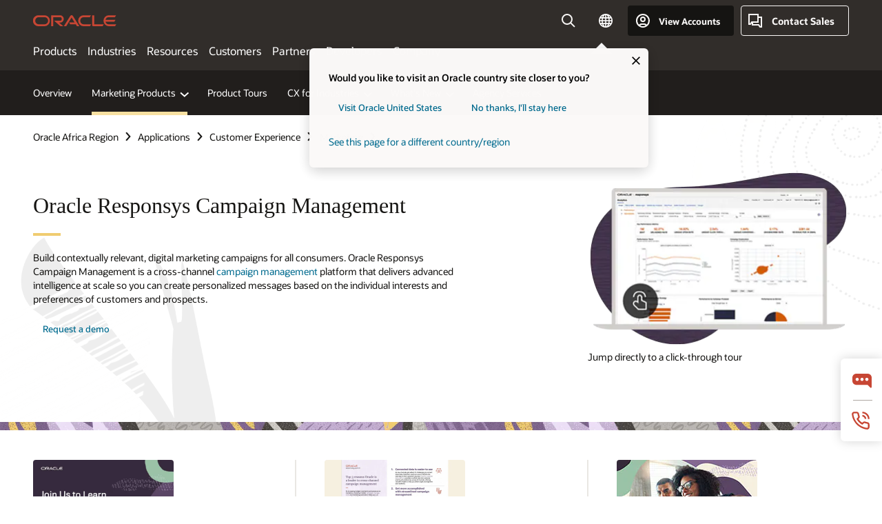

--- FILE ---
content_type: text/html; charset=UTF-8
request_url: https://www.oracle.com/africa/cx/marketing/campaign-management/
body_size: 23723
content:
<!DOCTYPE html>
<html lang="en" class="no-js"><!-- start : Framework/Redwood2 -->
<!-- start : ocom/common/global/components/framework/head -->
<head>
<!-- start : ocom/common/global/components/head -->
<title>Responsys Campaign Management | Marketing | Oracle Africa Region</title>
<meta name="Title" content="Responsys Campaign Management | Marketing | Oracle Africa Region">
<meta name="Description" content="Design, launch, and manage contextually relevant, targeted, digital marketing campaigns that support and personalize all interactions across multiple channels to provide customers what they need and generate sales-ready leads.">
<meta name="Keywords" content="Responsys, digital marketing, campaign management, cross channel orchestration, multichannel marketing, email marketing, email testing, email optimization, audience segmentation">
<meta name="siteid" content="africa">
<meta name="countryid" content="AFRICA">
<meta name="robots" content="index, follow">
<meta name="country" content="Africa">
<meta name="region" content="africa">
<meta name="Language" content="en">
<meta name="Updated Date" content="2025-12-12T23:40:42Z">
<meta name="page_type" content="Product-Overview">
<script type="text/javascript">
var pageData = pageData || {};
//page info
pageData.pageInfo = pageData.pageInfo || {};
pageData.pageInfo.language = "en";
pageData.pageInfo.country = "Africa";
pageData.pageInfo.region = "africa";
pageData.pageInfo.pageTitle = "Responsys Campaign Management | Marketing | Oracle";
pageData.pageInfo.description = "Design, launch, and manage contextually relevant, targeted, digital marketing campaigns that support and personalize all interactions across multiple channels to provide customers what they need and generate sales-ready leads.";
pageData.pageInfo.keywords = "Responsys, digital marketing, campaign management, cross channel orchestration, multichannel marketing, email marketing, email testing, email optimization, audience segmentation";
pageData.pageInfo.siteId = "africa";
pageData.pageInfo.countryId = "AFRICA";
pageData.pageInfo.updatedDate = "2025-12-12T23:40:42Z";
</script>
<!-- start : ocom/common/global/components/seo-taxonomy-meta-data-->
<script type="text/javascript">
var pageData = pageData || {};
//taxonmy
pageData.taxonomy = pageData.taxonomy || {};
pageData.taxonomy.productServices = [];
pageData.taxonomy.industry = [];
pageData.taxonomy.region = [];
pageData.taxonomy.contentType = [];
pageData.taxonomy.buyersJourney = [];
pageData.taxonomy.revenue = [];
pageData.taxonomy.title = [];
pageData.taxonomy.audience = [];
pageData.taxonomy.persona = [];
</script>
<!-- end : ocom/common/global/components/seo-taxonomy-meta-data-->
<!-- start : ocom/common/global/components/social-media-meta-tags -->
<!-- end : ocom/common/global/components/social-media-meta-tags -->
<!-- start : ocom/common/global/components/seo-hreflang-meta-tags --><link rel="canonical" href="https://www.oracle.com/africa/cx/marketing/campaign-management/" />
<link rel="alternate" hreflang="en-US" href="https://www.oracle.com/cx/marketing/campaign-management/" />
<link rel="alternate" hreflang="pt-BR" href="https://www.oracle.com/br/cx/marketing/campaign-management/" />
<link rel="alternate" hreflang="zh-CN" href="https://www.oracle.com/cn/cx/marketing/campaign-management/" />
<link rel="alternate" hreflang="de-DE" href="https://www.oracle.com/de/cx/marketing/campaign-management/" />
<link rel="alternate" hreflang="fr-FR" href="https://www.oracle.com/fr/cx/marketing/campaign-management/" />
<link rel="alternate" hreflang="en-IN" href="https://www.oracle.com/in/cx/marketing/campaign-management/" />
<link rel="alternate" hreflang="ja-JP" href="https://www.oracle.com/jp/cx/marketing/campaign-management/" />
<link rel="alternate" hreflang="en-GB" href="https://www.oracle.com/uk/cx/marketing/campaign-management/" />
<link rel="alternate" hreflang="en-AE" href="https://www.oracle.com/ae/cx/marketing/campaign-management/" />
<link rel="alternate" hreflang="ar-AE" href="https://www.oracle.com/ae-ar/cx/marketing/campaign-management/" />
<link rel="alternate" hreflang="es-AR" href="https://www.oracle.com/latam/cx/marketing/campaign-management/"/>
<link rel="alternate" hreflang="en-AU" href="https://www.oracle.com/au/cx/marketing/campaign-management/" />
<link rel="alternate" hreflang="en-CA" href="https://www.oracle.com/ca-en/cx/marketing/campaign-management/" />
<link rel="alternate" hreflang="fr-CA" href="https://www.oracle.com/ca-fr/cx/marketing/campaign-management/" />
<link rel="alternate" hreflang="de-CH" href="https://www.oracle.com/de/cx/marketing/campaign-management/"/>
<link rel="alternate" hreflang="fr-CH" href="https://www.oracle.com/fr/cx/marketing/campaign-management/"/>
<link rel="alternate" hreflang="es-CL" href="https://www.oracle.com/latam/cx/marketing/campaign-management/"/>
<link rel="alternate" hreflang="es-CO" href="https://www.oracle.com/latam/cx/marketing/campaign-management/"/>
<link rel="alternate" hreflang="es-ES" href="https://www.oracle.com/es/cx/marketing/campaign-management/" />
<link rel="alternate" hreflang="en-HK" href="https://www.oracle.com/apac/cx/marketing/campaign-management/"/>
<link rel="alternate" hreflang="it-IT" href="https://www.oracle.com/it/cx/marketing/campaign-management/" />
<link rel="alternate" hreflang="ko-KR" href="https://www.oracle.com/kr/cx/marketing/campaign-management/" />
<link rel="alternate" hreflang="es-MX" href="https://www.oracle.com/latam/cx/marketing/campaign-management/"/>
<link rel="alternate" hreflang="nl-NL" href="https://www.oracle.com/nl/cx/marketing/campaign-management/" />
<link rel="alternate" hreflang="en-SA" href="https://www.oracle.com/sa/cx/marketing/campaign-management/" />
<link rel="alternate" hreflang="ar-SA" href="https://www.oracle.com/sa-ar/cx/marketing/campaign-management/" />
<link rel="alternate" hreflang="en-SG" href="https://www.oracle.com/asean/cx/marketing/campaign-management/"/>
<link rel="alternate" hreflang="zh-TW" href="https://www.oracle.com/tw/cx/marketing/campaign-management/" />
<link rel="alternate" hreflang="cs-CZ" href="https://www.oracle.com/europe/cx/marketing/campaign-management/"/>
<link rel="alternate" hreflang="en-ID" href="https://www.oracle.com/asean/cx/marketing/campaign-management/"/>
<link rel="alternate" hreflang="en-IE" href="https://www.oracle.com/europe/cx/marketing/campaign-management/"/>
<link rel="alternate" hreflang="he-IL" href="https://www.oracle.com/il/cx/marketing/campaign-management/" />
<link rel="alternate" hreflang="en-IL" href="https://www.oracle.com/il-en/cx/marketing/campaign-management/" />
<link rel="alternate" hreflang="en-MY" href="https://www.oracle.com/asean/cx/marketing/campaign-management/"/>
<link rel="alternate" hreflang="es-PE" href="https://www.oracle.com/latam/cx/marketing/campaign-management/"/>
<link rel="alternate" hreflang="en-PH" href="https://www.oracle.com/asean/cx/marketing/campaign-management/"/>
<link rel="alternate" hreflang="pl-PL" href="https://www.oracle.com/pl/cx/marketing/campaign-management/" />
<link rel="alternate" hreflang="pt-PT" href="https://www.oracle.com/europe/cx/marketing/campaign-management/"/>
<link rel="alternate" hreflang="ro-RO" href="https://www.oracle.com/europe/cx/marketing/campaign-management/"/>
<link rel="alternate" hreflang="sv-SE" href="https://www.oracle.com/se/cx/marketing/campaign-management/" />
<link rel="alternate" hreflang="tr-TR" href="https://www.oracle.com/tr/cx/marketing/campaign-management/" />
<link rel="alternate" hreflang="en-ZA" href="https://www.oracle.com/africa/cx/marketing/campaign-management/"/>
<link rel="alternate" hreflang="de-AT" href="https://www.oracle.com/de/cx/marketing/campaign-management/"/>
<link rel="alternate" hreflang="en-BA" href="https://www.oracle.com/europe/cx/marketing/campaign-management/"/>
<link rel="alternate" hreflang="en-BD" href="https://www.oracle.com/apac/cx/marketing/campaign-management/"/>
<link rel="alternate" hreflang="en-BE" href="https://www.oracle.com/europe/cx/marketing/campaign-management/"/>
<link rel="alternate" hreflang="bg-BG" href="https://www.oracle.com/europe/cx/marketing/campaign-management/"/>
<link rel="alternate" hreflang="en-BH" href="https://www.oracle.com/middleeast/cx/marketing/campaign-management/"/>
<link rel="alternate" hreflang="ar-BH" href="https://www.oracle.com/middleeast-ar/cx/marketing/campaign-management/"/>
<link rel="alternate" hreflang="en-BZ" href="https://www.oracle.com/bz/cx/marketing/campaign-management/" />
<link rel="alternate" hreflang="es-CR" href="https://www.oracle.com/latam/cx/marketing/campaign-management/"/>
<link rel="alternate" hreflang="en-CY" href="https://www.oracle.com/europe/cx/marketing/campaign-management/"/>
<link rel="alternate" hreflang="da-DK" href="https://www.oracle.com/europe/cx/marketing/campaign-management/"/>
<link rel="alternate" hreflang="fr-DZ" href="https://www.oracle.com/africa-fr/cx/marketing/campaign-management/"/>
<link rel="alternate" hreflang="en-EE" href="https://www.oracle.com/europe/cx/marketing/campaign-management/"/>
<link rel="alternate" hreflang="en-EG" href="https://www.oracle.com/middleeast/cx/marketing/campaign-management/"/>
<link rel="alternate" hreflang="ar-EG" href="https://www.oracle.com/middleeast-ar/cx/marketing/campaign-management/"/>
<link rel="alternate" hreflang="fi-FI" href="https://www.oracle.com/europe/cx/marketing/campaign-management/"/>
<link rel="alternate" hreflang="en-GH" href="https://www.oracle.com/africa/cx/marketing/campaign-management/"/>
<link rel="alternate" hreflang="el-GR" href="https://www.oracle.com/europe/cx/marketing/campaign-management/"/>
<link rel="alternate" hreflang="hr-HR" href="https://www.oracle.com/europe/cx/marketing/campaign-management/"/>
<link rel="alternate" hreflang="hu-HU" href="https://www.oracle.com/europe/cx/marketing/campaign-management/"/>
<link rel="alternate" hreflang="en-JO" href="https://www.oracle.com/middleeast/cx/marketing/campaign-management/"/>
<link rel="alternate" hreflang="ar-JO" href="https://www.oracle.com/middleeast-ar/cx/marketing/campaign-management/"/>
<link rel="alternate" hreflang="en-KE" href="https://www.oracle.com/africa/cx/marketing/campaign-management/"/>
<link rel="alternate" hreflang="en-KW" href="https://www.oracle.com/middleeast/cx/marketing/campaign-management/"/>
<link rel="alternate" hreflang="ar-KW" href="https://www.oracle.com/middleeast-ar/cx/marketing/campaign-management/"/>
<link rel="alternate" hreflang="en-LK" href="https://www.oracle.com/apac/cx/marketing/campaign-management/"/>
<link rel="alternate" hreflang="en-LU" href="https://www.oracle.com/europe/cx/marketing/campaign-management/"/>
<link rel="alternate" hreflang="lv-LV" href="https://www.oracle.com/europe/cx/marketing/campaign-management/"/>
<link rel="alternate" hreflang="fr-MA" href="https://www.oracle.com/africa-fr/cx/marketing/campaign-management/"/>
<link rel="alternate" hreflang="en-NG" href="https://www.oracle.com/africa/cx/marketing/campaign-management/"/>
<link rel="alternate" hreflang="no-NO" href="https://www.oracle.com/europe/cx/marketing/campaign-management/"/>
<link rel="alternate" hreflang="en-NZ" href="https://www.oracle.com/nz/cx/marketing/campaign-management/" />
<link rel="alternate" hreflang="en-QA" href="https://www.oracle.com/middleeast/cx/marketing/campaign-management/"/>
<link rel="alternate" hreflang="ar-QA" href="https://www.oracle.com/middleeast-ar/cx/marketing/campaign-management/"/>
<link rel="alternate" hreflang="sr-RS" href="https://www.oracle.com/europe/cx/marketing/campaign-management/"/>
<link rel="alternate" hreflang="sl-SI" href="https://www.oracle.com/europe/cx/marketing/campaign-management/"/>
<link rel="alternate" hreflang="sk-SK" href="https://www.oracle.com/europe/cx/marketing/campaign-management/"/>
<link rel="alternate" hreflang="fr-SN" href="https://www.oracle.com/africa-fr/cx/marketing/campaign-management/"/>
<link rel="alternate" hreflang="en-TH" href="https://www.oracle.com/asean/cx/marketing/campaign-management/"/>
<link rel="alternate" hreflang="uk-UA" href="https://www.oracle.com/ua/cx/marketing/campaign-management/" />
<link rel="alternate" hreflang="es-UY" href="https://www.oracle.com/latam/cx/marketing/campaign-management/"/>
<link rel="alternate" hreflang="en-VN" href="https://www.oracle.com/asean/cx/marketing/campaign-management/"/>
<link rel="alternate" hreflang="lt-LT" href="https://www.oracle.com/lt/cx/marketing/campaign-management/" />
<meta name="altpages" content="br,cn,de,fr,in,jp,uk,ae,ae-ar,ar,au,ca-en,ca-fr,ch-de,ch-fr,cl,co,es,hk,it,kr,mx,nl,sa,sa-ar,sg,tw,cz,id,ie,il,il-en,my,pe,ph,pl,pt,ro,se,tr,za,at,ba,bd,be,bg,bh,bh-ar,bz,cr,cy,dk,dz,ee,eg,eg-ar,fi,gh,gr,hr,hu,jo,jo-ar,ke,kw,kw-ar,lk,lu,lv,ma,ng,no,nz,qa,qa-ar,rs,si,sk,sn,th,ua,uy,vn,lt">
<script type="text/javascript">
var pageData = pageData || {};
//page info
pageData.pageInfo = pageData.pageInfo || {};
pageData.pageInfo.altPages = "br,cn,de,fr,in,jp,uk,ae,ae-ar,ar,au,ca-en,ca-fr,ch-de,ch-fr,cl,co,es,hk,it,kr,mx,nl,sa,sa-ar,sg,tw,cz,id,ie,il,il-en,my,pe,ph,pl,pt,ro,se,tr,za,at,ba,bd,be,bg,bh,bh-ar,bz,cr,cy,dk,dz,ee,eg,eg-ar,fi,gh,gr,hr,hu,jo,jo-ar,ke,kw,kw-ar,lk,lu,lv,ma,ng,no,nz,qa,qa-ar,rs,si,sk,sn,th,ua,uy,vn,lt";
</script>
<!-- end : ocom/common/global/components/seo-hreflang-meta-tags -->
<!-- end : ocom/common/global/components/head -->
<meta name="viewport" content="width=device-width, initial-scale=1">
<meta http-equiv="Content-Type" content="text/html; charset=utf-8">
<!-- start : ocom/common/global/components/framework/layoutAssetHeadInfo -->
<!-- Container/Display Start -->
<!-- BEGIN: oWidget_C/_Raw-Text/Display -->
<link rel="dns-prefetch" href="https://dc.oracleinfinity.io" crossOrigin="anonymous" />
<link rel="dns-prefetch" href="https://oracle.112.2o7.net" crossOrigin="anonymous" />
<link rel="dns-prefetch" href="https://s.go-mpulse.net" crossOrigin="anonymous" />
<link rel="dns-prefetch" href="https://c.go-mpulse.net" crossOrigin="anonymous" />
<link rel="preconnect" href="https://tms.oracle.com/" crossOrigin="anonymous" />
<link rel="preconnect" href="https://tags.tiqcdn.com/" crossOrigin="anonymous" />
<link rel="preconnect" href="https://consent.trustarc.com" crossOrigin="anonymous" />
<link rel="preconnect" href="https://d.oracleinfinity.io" crossOrigin="anonymous" />
<link rel="preload" href="https://www.oracle.com/asset/web/fonts/oraclesansvf.woff2" as="font" crossOrigin="anonymous" type="font/woff2" />
<link rel="preload" href="https://www.oracle.com/asset/web/fonts/redwoodicons.woff2" as="font" crossorigin="anonymous" type="font/woff2">
<!-- END: oWidget_C/_Raw-Text/Display -->
<!-- Container/Display end -->
<!-- Container/Display Start -->
<!-- BEGIN: oWidget_C/_Raw-Text/Display -->
<!-- BEGIN CSS/JS -->
<style>
body{margin:0}
.f20w1 > section{opacity:0;filter:opacity(0%)}
.f20w1 > div{opacity:0;filter:opacity(0%)}
.f20w1 > nav{opacity:0;filter:opacity(0%)}
</style>
<script>
!function(){
var d=document.documentElement;d.className=d.className.replace(/no-js/,'js');
if(document.location.href.indexOf('betamode=') > -1) document.write('<script src="/asset/web/js/ocom-betamode.js"><\/script>');
}();
</script>
<link data-wscss href="/asset/web/css/redwood-base.css" rel="preload" as="style" onload="this.rel='stylesheet';" onerror="this.rel='stylesheet'">
<link data-wscss href="/asset/web/css/redwood-styles.css" rel="preload" as="style" onload="this.rel='stylesheet';" onerror="this.rel='stylesheet'">
<noscript>
<link href="/asset/web/css/redwood-base.css" rel="stylesheet">
<link href="/asset/web/css/redwood-styles.css" rel="stylesheet">
</noscript>
<link data-wsjs data-reqjq href="/asset/web/js/redwood-base.js" rel="preload" as="script">
<link data-wsjs data-reqjq href="/asset/web/js/redwood-lib.js" rel="preload" as="script">
<script data-wsjs src="/asset/web/js/jquery-min.js" async onload="$('head link[data-reqjq][rel=preload]').each(function(){var a = document.createElement('script');a.async=false;a.src=$(this).attr('href');this.parentNode.insertBefore(a, this);});$(function(){$('script[data-reqjq][data-src]').each(function(){this.async=true;this.src=$(this).data('src');});});"></script>
<!-- END CSS/JS -->
<!-- END: oWidget_C/_Raw-Text/Display -->
<!-- Container/Display end -->
<!-- Container/Display Start -->
<!-- BEGIN: oWidget_C/_Raw-Text/Display -->
<!-- www-us HeadAdminContainer -->
<link rel="icon" href="https://www.oracle.com/asset/web/favicons/favicon-32.png" sizes="32x32">
<link rel="icon" href="https://www.oracle.com/asset/web/favicons/favicon-128.png" sizes="128x128">
<link rel="icon" href="https://www.oracle.com/asset/web/favicons/favicon-192.png" sizes="192x192">
<link rel="apple-touch-icon" href="https://www.oracle.com/asset/web/favicons/favicon-120.png" sizes="120x120">
<link rel="apple-touch-icon" href="https://www.oracle.com/asset/web/favicons/favicon-152.png" sizes="152x152">
<link rel="apple-touch-icon" href="https://www.oracle.com/asset/web/favicons/favicon-180.png" sizes="180x180">
<meta name="msapplication-TileColor" content="#fcfbfa"/>
<meta name="msapplication-square70x70logo" content="favicon-128.png"/>
<meta name="msapplication-square150x150logo" content="favicon-270.png"/>
<meta name="msapplication-TileImage" content="favicon-270.png"/>
<meta name="msapplication-config" content="none"/>
<meta name="referrer" content="no-referrer-when-downgrade"/>
<style>
#oReactiveChatContainer1 { display:none;}
</style>
<!--Tealium embed code Start -->
<script src="https://tms.oracle.com/main/prod/utag.sync.js"></script>
<!-- Loading script asynchronously -->
<script type="text/javascript">
(function(a,b,c,d){
if(location.href.indexOf("tealium=dev") == -1) {
a='https://tms.oracle.com/main/prod/utag.js';
} else {
a='https://tms.oracle.com/main/dev/utag.js';
}
b=document;c='script';d=b.createElement(c);d.src=a;d.type='text/java'+c;d.async=true;
a=b.getElementsByTagName(c)[0];a.parentNode.insertBefore(d,a);
})();
</script>
<!--Tealium embed code End-->
<!-- END: oWidget_C/_Raw-Text/Display -->
<!-- Container/Display end -->
<!-- end : ocom/common/global/components/framework/layoutAssetHeadInfo -->

<script>(window.BOOMR_mq=window.BOOMR_mq||[]).push(["addVar",{"rua.upush":"false","rua.cpush":"false","rua.upre":"false","rua.cpre":"false","rua.uprl":"false","rua.cprl":"false","rua.cprf":"false","rua.trans":"SJ-71c22588-3d42-4a5c-b9c2-01ba5fcdb635","rua.cook":"true","rua.ims":"false","rua.ufprl":"false","rua.cfprl":"true","rua.isuxp":"false","rua.texp":"norulematch","rua.ceh":"false","rua.ueh":"false","rua.ieh.st":"0"}]);</script>
                              <script>!function(e){var n="https://s.go-mpulse.net/boomerang/";if("False"=="True")e.BOOMR_config=e.BOOMR_config||{},e.BOOMR_config.PageParams=e.BOOMR_config.PageParams||{},e.BOOMR_config.PageParams.pci=!0,n="https://s2.go-mpulse.net/boomerang/";if(window.BOOMR_API_key="DXNLE-YBWWY-AR74T-WMD99-77VRA",function(){function e(){if(!o){var e=document.createElement("script");e.id="boomr-scr-as",e.src=window.BOOMR.url,e.async=!0,i.parentNode.appendChild(e),o=!0}}function t(e){o=!0;var n,t,a,r,d=document,O=window;if(window.BOOMR.snippetMethod=e?"if":"i",t=function(e,n){var t=d.createElement("script");t.id=n||"boomr-if-as",t.src=window.BOOMR.url,BOOMR_lstart=(new Date).getTime(),e=e||d.body,e.appendChild(t)},!window.addEventListener&&window.attachEvent&&navigator.userAgent.match(/MSIE [67]\./))return window.BOOMR.snippetMethod="s",void t(i.parentNode,"boomr-async");a=document.createElement("IFRAME"),a.src="about:blank",a.title="",a.role="presentation",a.loading="eager",r=(a.frameElement||a).style,r.width=0,r.height=0,r.border=0,r.display="none",i.parentNode.appendChild(a);try{O=a.contentWindow,d=O.document.open()}catch(_){n=document.domain,a.src="javascript:var d=document.open();d.domain='"+n+"';void(0);",O=a.contentWindow,d=O.document.open()}if(n)d._boomrl=function(){this.domain=n,t()},d.write("<bo"+"dy onload='document._boomrl();'>");else if(O._boomrl=function(){t()},O.addEventListener)O.addEventListener("load",O._boomrl,!1);else if(O.attachEvent)O.attachEvent("onload",O._boomrl);d.close()}function a(e){window.BOOMR_onload=e&&e.timeStamp||(new Date).getTime()}if(!window.BOOMR||!window.BOOMR.version&&!window.BOOMR.snippetExecuted){window.BOOMR=window.BOOMR||{},window.BOOMR.snippetStart=(new Date).getTime(),window.BOOMR.snippetExecuted=!0,window.BOOMR.snippetVersion=12,window.BOOMR.url=n+"DXNLE-YBWWY-AR74T-WMD99-77VRA";var i=document.currentScript||document.getElementsByTagName("script")[0],o=!1,r=document.createElement("link");if(r.relList&&"function"==typeof r.relList.supports&&r.relList.supports("preload")&&"as"in r)window.BOOMR.snippetMethod="p",r.href=window.BOOMR.url,r.rel="preload",r.as="script",r.addEventListener("load",e),r.addEventListener("error",function(){t(!0)}),setTimeout(function(){if(!o)t(!0)},3e3),BOOMR_lstart=(new Date).getTime(),i.parentNode.appendChild(r);else t(!1);if(window.addEventListener)window.addEventListener("load",a,!1);else if(window.attachEvent)window.attachEvent("onload",a)}}(),"".length>0)if(e&&"performance"in e&&e.performance&&"function"==typeof e.performance.setResourceTimingBufferSize)e.performance.setResourceTimingBufferSize();!function(){if(BOOMR=e.BOOMR||{},BOOMR.plugins=BOOMR.plugins||{},!BOOMR.plugins.AK){var n="true"=="true"?1:0,t="cookiepresent",a="clqk2sqx3tndy2l4rsta-f-4d8552491-clientnsv4-s.akamaihd.net",i="false"=="true"?2:1,o={"ak.v":"39","ak.cp":"82485","ak.ai":parseInt("604074",10),"ak.ol":"0","ak.cr":11,"ak.ipv":4,"ak.proto":"h2","ak.rid":"b57620d","ak.r":47605,"ak.a2":n,"ak.m":"dscx","ak.n":"essl","ak.bpcip":"18.224.173.0","ak.cport":53872,"ak.gh":"23.45.126.204","ak.quicv":"","ak.tlsv":"tls1.3","ak.0rtt":"","ak.0rtt.ed":"","ak.csrc":"-","ak.acc":"","ak.t":"1769770150","ak.ak":"hOBiQwZUYzCg5VSAfCLimQ==9MsCzmzzL1ujFFv7U91Z9yNRjzkJg3l9PDheSr0mTv3zVNPh8VlfqurwYZQ5zuPsz0vVucF6EqyQDp+GxzZMq0EoKBoHv0ewLe47gO8p5XFTkkhhjy3SfRkTlJ5w9WbfbqEyQ0w59M8cruDgdK+shxfY4abTVwD7TrhnrelDgtfiLhn7+I4XXRg9rhP/ZnbZ6txzm0dSA5JcihgR8M/xdbCjvW84bdD+E+PjV4aY+/A6b8Y21cUijOuW3BEPLoYcjH6qi2/zkuwQQjAYdQZ+XiotjXKk9M4HIf3YH2c3Cj6ZkQyrQSzQ2b7wosaaZ4qxJgvnVqlcQGv597sOkzEJBRa8A8S5fTtVAVFuJ8hevBYHd9YZ3D2dFiWluoXM255t8+JdN61QPdDyrcB5o+VLttZqbmf7xR45Fr7sjhMbtxo=","ak.pv":"517","ak.dpoabenc":"","ak.tf":i};if(""!==t)o["ak.ruds"]=t;var r={i:!1,av:function(n){var t="http.initiator";if(n&&(!n[t]||"spa_hard"===n[t]))o["ak.feo"]=void 0!==e.aFeoApplied?1:0,BOOMR.addVar(o)},rv:function(){var e=["ak.bpcip","ak.cport","ak.cr","ak.csrc","ak.gh","ak.ipv","ak.m","ak.n","ak.ol","ak.proto","ak.quicv","ak.tlsv","ak.0rtt","ak.0rtt.ed","ak.r","ak.acc","ak.t","ak.tf"];BOOMR.removeVar(e)}};BOOMR.plugins.AK={akVars:o,akDNSPreFetchDomain:a,init:function(){if(!r.i){var e=BOOMR.subscribe;e("before_beacon",r.av,null,null),e("onbeacon",r.rv,null,null),r.i=!0}return this},is_complete:function(){return!0}}}}()}(window);</script></head><!-- end : ocom/common/global/components/framework/head -->
<!-- start : ocom/common/global/components/redwood/layoutAssetStartBodyInfo -->
<body class="f20 f20v0 rwtheme-plum">
<!-- Container/Display Start -->
<!-- BEGIN: oWidget_C/_Raw-Text/Display -->
<!-- www-us StartBodyAdminContainer -->
<!-- END: oWidget_C/_Raw-Text/Display -->
<!-- Container/Display end -->
<div class="f20w1">
<!-- Dispatcher:null -->
<!-- BEGIN: oWidget_C/_Raw-Text/Display -->
<!-- U30v3 -->
<style>
#u30{opacity:1 !important;filter:opacity(100%) !important;position:sticky;top:0}
.u30v3{background:#3a3632;height:50px;overflow:hidden;border-top:5px solid #3a3632;border-bottom:5px solid #3a3632}
#u30nav,#u30tools{visibility:hidden}
.u30v3 #u30logo {width:121px;height: 44px;display: inline-flex;justify-content: flex-start;}
#u30:not(.u30mobile) .u30-oicn-mobile,#u30.u30mobile .u30-oicn{display:none}
#u30logo svg{height:auto;align-self:center}
.u30brand{height:50px;display:flex;flex-direction:column;justify-content:center;align-items:flex-start;max-width:1344px;padding:0 48px;margin:0 auto}
.u30brandw1{display:flex;flex-direction:row;color:#fff;text-decoration:none;align-items:center}
@media (max-width:1024px){.u30brand{padding:0 24px}}
#u30skip2,#u30skip2content{transform:translateY(-100%);position:fixed}
.rtl #u30{direction:rtl}
</style>
<section id="u30" class="u30 u30v3 pause searchv2" data-trackas="header">
<div id="u30skip2" aria-expanded="false" tabindex="-1">
<ul>
<li><a id="u30acc" href="/africa/corporate/accessibility/">Click to view our Accessibility Policy</a></li>
<li><a id="u30skip2c" href="#maincontent">Skip to content</a></li>
</ul>
</div>
<div class="u30w1 cwidth" id="u30w1">
<div id="u30brand" class="u30brand">
<div class="u30brandw1">
<a id="u30btitle" href="/africa/index.html" data-lbl="logo" aria-label="Home">
<div id="u30logo">
<svg class="u30-oicn-mobile" xmlns="http://www.w3.org/2000/svg" width="32" height="21" viewBox="0 0 32 21"><path fill="#C74634" d="M9.9,20.1c-5.5,0-9.9-4.4-9.9-9.9c0-5.5,4.4-9.9,9.9-9.9h11.6c5.5,0,9.9,4.4,9.9,9.9c0,5.5-4.4,9.9-9.9,9.9H9.9 M21.2,16.6c3.6,0,6.4-2.9,6.4-6.4c0-3.6-2.9-6.4-6.4-6.4h-11c-3.6,0-6.4,2.9-6.4,6.4s2.9,6.4,6.4,6.4H21.2"/></svg>
<svg class="u30-oicn" xmlns="http://www.w3.org/2000/svg"  width="231" height="30" viewBox="0 0 231 30" preserveAspectRatio="xMinYMid"><path fill="#C74634" d="M99.61,19.52h15.24l-8.05-13L92,30H85.27l18-28.17a4.29,4.29,0,0,1,7-.05L128.32,30h-6.73l-3.17-5.25H103l-3.36-5.23m69.93,5.23V0.28h-5.72V27.16a2.76,2.76,0,0,0,.85,2,2.89,2.89,0,0,0,2.08.87h26l3.39-5.25H169.54M75,20.38A10,10,0,0,0,75,.28H50V30h5.71V5.54H74.65a4.81,4.81,0,0,1,0,9.62H58.54L75.6,30h8.29L72.43,20.38H75M14.88,30H32.15a14.86,14.86,0,0,0,0-29.71H14.88a14.86,14.86,0,1,0,0,29.71m16.88-5.23H15.26a9.62,9.62,0,0,1,0-19.23h16.5a9.62,9.62,0,1,1,0,19.23M140.25,30h17.63l3.34-5.23H140.64a9.62,9.62,0,1,1,0-19.23h16.75l3.38-5.25H140.25a14.86,14.86,0,1,0,0,29.71m69.87-5.23a9.62,9.62,0,0,1-9.26-7h24.42l3.36-5.24H200.86a9.61,9.61,0,0,1,9.26-7h16.76l3.35-5.25h-20.5a14.86,14.86,0,0,0,0,29.71h17.63l3.35-5.23h-20.6" transform="translate(-0.02 0)" /></svg>
</div>
</a>
</div>
</div>
<div id="u30nav" class="u30nav" data-closetxt="Close Menu" data-trackas="menu">
<nav id="u30navw1" aria-label="Main">
<button data-lbl="products" data-navtarget="products" aria-controls="products" aria-expanded="false" class="u30navitem">Products</button>
<button data-lbl="industries" data-navtarget="industries" aria-controls="industries" aria-expanded="false" class="u30navitem">Industries</button>
<button data-lbl="resources" data-navtarget="resources" aria-controls="resources" aria-expanded="false" class="u30navitem">Resources</button>
<button data-lbl="customers" data-navtarget="customers" aria-controls="customers" aria-expanded="false" class="u30navitem">Customers</button>
<button data-lbl="partners" data-navtarget="partners" aria-controls="partners" aria-expanded="false" class="u30navitem">Partners</button>
<button data-lbl="developers" data-navtarget="developers" aria-controls="developers" aria-expanded="false" class="u30navitem">Developers</button>
<button data-lbl="company" data-navtarget="company" aria-controls="company" aria-expanded="false" class="u30navitem">Company</button>
</nav>
</div>
<div id="u30tools" class="u30tools">
<div id="u30search">
<div id="u30searchw1">
<div id="u30searchw2">
<form name="u30searchForm" id="u30searchForm" data-contentpaths="/content/Web/Shared/Auto-Suggest Panel Event" method="get" action="https://search.oracle.com/africa/results">
<div class="u30s1">
<button id="u30closesearch" aria-label="Close Search" type="button">
<span>Close Search</span>
<svg width="9" height="14" viewBox="0 0 9 14" fill="none" xmlns="http://www.w3.org/2000/svg"><path d="M8 13L2 7L8 1" stroke="#161513" stroke-width="2"/></svg>
</button>
<span class="u30input">
<div class="u30inputw1">
<input id="u30input" name="q" value="" type="text" placeholder="Search" autocomplete="off" aria-autocomplete="both" aria-label="Search Oracle.com" role="combobox" aria-expanded="false" aria-haspopup="listbox" aria-controls="u30searchw3">
</div>
<input type="hidden" name="size" value="10">
<input type="hidden" name="page" value="1">
<input type="hidden" name="tab" value="all">
<span id="u30searchw3title" class="u30visually-hidden">Search Oracle.com</span>
<div id="u30searchw3" data-pagestitle="SUGGESTED LINKS" data-autosuggesttitle="SUGGESTED SEARCHES" data-allresultstxt="All results for" data-allsearchpath="https://search.oracle.com/africa/results?q=u30searchterm&size=10&page=1&tab=all" role="listbox" aria-labelledby="u30searchw3title">
<ul id="u30quicklinks" class="autocomplete-items" role="group" aria-labelledby="u30quicklinks-title">
<li role="presentation" class="u30auto-title" id="u30quicklinks-title">QUICK LINKS</li>
<li role="option"><a href="/africa/cloud/" data-lbl="quick-links:oci">Oracle Cloud Infrastructure</a></li>
<li role="option"><a href="/africa/applications/" data-lbl="quick-links:applications">Oracle Fusion Cloud Applications</a></li>
<li role="option"><a href="/africa/database/technologies/" data-lbl="quick-links:database">Oracle Database</a></li>
<li role="option"><a href="/africa/java/technologies/downloads/" data-lbl="quick-links:download-java">Download Java</a></li>
<li role="option"><a href="/africa/careers/" data-lbl="quick-links:careers">Careers at Oracle</a></li>
</ul>
</div>
<span class="u30submit">
<input class="u30searchbttn" type="submit" value="Submit Search">
</span>
<button id="u30clear" type="reset" aria-label="Clear Search">
<svg width="20" height="20" viewBox="0 0 20 20" aria-hidden="true" fill="none" xmlns="http://www.w3.org/2000/svg"><path d="M7 7L13 13M7 13L13 7M19 10C19 14.9706 14.9706 19 10 19C5.02944 19 1 14.9706 1 10C1 5.02944 5.02944 1 10 1C14.9706 1 19 5.02944 19 10Z" stroke="#161513" stroke-width="2"/></svg>
</button>
</span>
</div>
</form>
<div id="u30announce" data-alerttxt="suggestions found to navigate use up and down arrows" class="u30visually-hidden" aria-live="polite"></div>
</div>
</div>
<button class="u30searchBtn" id="u30searchBtn" type="button" aria-label="Open Search Field" aria-expanded="false">
<span>Search</span>
<svg xmlns="http://www.w3.org/2000/svg" viewBox="0 0 24 24" width="24" height="24"><path d="M15,15l6,6M17,10a7,7,0,1,1-7-7A7,7,0,0,1,17,10Z"/></svg>
</button>
</div>
<!-- ACS -->
<span id="ac-flag">
<a class="flag-focus" href="/africa/countries-list.html#countries" data-ajax="true" rel="lightbox" role="button">
<span class="sr-only">Country</span>
<img class="flag-image" src="" alt=""/>
<svg class="default-globe" alt="Country" width="20" height="20" viewBox="0 0 20 20" fill="none" xmlns="http://www.w3.org/2000/svg" xmlns:xlink="http://www.w3.org/1999/xlink">
<rect width="20" height="20" fill="url(#pattern0)"/>
<defs>
<pattern id="pattern0" patternContentUnits="objectBoundingBox" width="1" height="1">
<use xlink:href="#image0_1_1830" transform="translate(-0.166667 -0.166667) scale(0.0138889)"/>
</pattern>
<image alt="" id="image0_1_1830" width="96" height="96" xlink:href="[data-uri]"/>
</defs>
</svg>
</a>
</span>
<!-- ACS -->
<div id="u30-profile" class="u30-profile">
<button id="u30-flyout" data-lbl="sign-in-account" aria-expanded="false">
<svg xmlns="http://www.w3.org/2000/svg" viewBox="0 0 24 24" width="24" height="24"><path d="M17,19.51A3,3,0,0,0,14,17H10a3,3,0,0,0-3,2.51m9.92,0a9,9,0,1,0-9.92,0m9.92,0a9,9,0,0,1-9.92,0M15,10a3,3,0,1,1-3-3A3,3,0,0,1,15,10Z"/></svg>
<span class="acttxt">View Accounts</span>
</button>
<div id="u30-profilew1">
<button id="u30actbck" aria-label="Close account flyout"><span class="u30actbcktxt">Back</span></button>
<div class="u30-profilew2">
<span class="u30acttitle">Cloud Account</span>
<a href="/africa/cloud/sign-in.html" class="u30darkcta u30cloudbg" data-lbl="sign-in-to-cloud">Sign in to Cloud</a>
<a href="/africa/cloud/free/" class="u30lightcta" data-lbl="try-free-cloud-trial">Sign Up for Free Cloud Tier</a>
</div>
<span class="u30acttitle">Oracle Account</span>
<ul class="u30l-out">
<li><a href="https://www.oracle.com/webapps/redirect/signon?nexturl=" data-lbl="profile:sign-in-account" class="u30darkcta">Sign-In</a></li>
<li><a href="https://profile.oracle.com/myprofile/account/create-account.jspx" data-lbl="profile:create-account" class="u30lightcta">Create an Account</a></li>
</ul>
<ul class="u30l-in">
<li><a href="/africa/corporate/contact/help.html" data-lbl="help">Help</a></li>
<li><a href="javascript:sso_sign_out();" id="u30pfile-sout" data-lbl="signout">Sign Out</a></li>
</ul>
</div>
</div>
<div class="u30-contact">
<a href="/africa/corporate/contact/" data-lbl="contact-us" title="Contact Sales"><span>Contact Sales</span></a>
</div>
<a href="/africa/global-menu-v2/" id="u30ham" role="button" aria-expanded="false" aria-haspopup="true" aria-controls="u30navw1">
<svg xmlns="http://www.w3.org/2000/svg" width="24" height="24" viewBox="0 0 24 24">
<title>Menu</title>
<path d="M16,4 L2,4" class="p1"></path>
<path d="M2,12 L22,12" class="p2"></path>
<path d="M2,20 L16,20" class="p3"></path>
<path d="M0,12 L24,12" class="p4"></path>
<path d="M0,12 L24,12" class="p5"></path>
</svg>
<span>Menu</span>
</a>
</div>
</div>
<script>
var u30min = [722,352,0,0];
var u30brsz = new ResizeObserver(u30 => {
document.getElementById("u30").classList.remove("u30mobile","u30tablet","u30notitle");
let u30b = document.getElementById("u30brand").offsetWidth,
u30t = document.getElementById("u30tools").offsetWidth ;
u30v = document.getElementById("u30navw1");
u30w = document.getElementById("u30w1").offsetWidth - 48;
if((u30b + u30t) > u30min[0]){
u30min[2] = ((u30b + u30t) > 974) ? u30b + u30t + 96 : u30b + u30t + 48;
}else{
u30min[2] = u30min[0];
}
u30min[3] = ((u30b + 112) > u30min[1]) ? u30min[3] = u30b + 112 : u30min[3] = u30min[1];
u30v.classList.add("u30navchk");
u30min[2] = (u30v.lastElementChild.getBoundingClientRect().right > u30min[2]) ? Math.ceil(u30v.lastElementChild.getBoundingClientRect().right) : u30min[2];
u30v.classList.remove("u30navchk");
if(u30w <= u30min[3]){
document.getElementById("u30").classList.add("u30notitle");
}
if(u30w <= u30min[2]){
document.getElementById("u30").classList.add("u30mobile");
}
});
var u30wrsz = new ResizeObserver(u30 => {
let u30n = document.getElementById("u30navw1").getBoundingClientRect().height,
u30h = u30[0].contentRect.height;
let u30c = document.getElementById("u30").classList,
u30w = document.getElementById("u30w1").offsetWidth - 48,
u30m = "u30mobile",
u30t = "u30tablet";
if(u30c.contains("navexpand") && u30c.contains(u30m) && u30w > u30min[2]){
if(!document.querySelector("button.u30navitem.active")){
document.getElementById("u30ham").click();
}
u30c.remove(u30m);
if(document.getElementById("u30").getBoundingClientRect().height > 80){
u30c.add(u30t);
}else{
u30c.remove(u30t);
}
}else if(u30w <= u30min[2]){
if(getComputedStyle(document.getElementById("u30tools")).visibility != "hidden"){
u30c.add(u30m);
u30c.remove(u30t);
}
}else if(u30n < 30 && u30h > 80){
u30c.add(u30t);
u30c.remove(u30m);
}else if(u30n > 30){
u30c.add(u30m);
u30c.remove(u30t);
}else if(u30n < 30 && u30h <= 80){
u30c.remove(u30m);
if(document.getElementById("u30").getBoundingClientRect().height > 80){
u30c.add(u30t);
}else{
u30c.remove(u30t);
}
}
});
u30brsz.observe(document.getElementById("u30btitle"));
u30wrsz.observe(document.getElementById("u30"));
</script>
</section>
<!-- /U30v3 -->
<!-- END: oWidget_C/_Raw-Text/Display -->
<!-- end : ocom/common/global/components/redwood/layoutAssetStartBodyInfo -->
<!--  Start : ocom/common/global/components/ct12-content-tabs -->
<!-- CT12v0 -->
<nav class="ct12 ct12v0" data-moretxt="More" data-ocomid="ct12">
<div class="ct12w1 cwidth">
<div class="ct12w2">
<ul>
<li><div><a href="/africa/cx/marketing/">Overview</a></div></li>
<li class="ct12current">
<div>
<span>Marketing Products</span>
<span class="ct12w6">
<ul>
<li><span><a href="/africa/cx/customer-data-platform/">Unity Data Platform</a></span></li>
<li><span><a href="/africa/cx/marketing/automation/">Eloqua Marketing Automation</a></span></li>
<li><span><a href="/africa/cx/marketing/campaign-management/">Responsys Campaign Management</a></span></li>
</ul>
</span>
</div>
</li>
<li><div><a href="/africa/cx/product-tours/">Product Tours</a></div></li>
<li>
<div>
<span>CX for Industries</span>
<span class="ct12w6">
<ul>
<li><span><a href="/africa/communications/digital-experience/">Communications</a></span></li>
<li><span><a href="/africa/financial-services/cx/">Financial Services</a></span></li>
<li><span><a href="/africa/government/constituent-services/">Government</a></span></li>
<li><span><a href="/africa/hospitality/loyalty-marketing/">Hospitality</a></span></li>
<li><span><a href="/africa/life-sciences/customer-experience/">Life Sciences</a></span></li>
<li><span><a href="/africa/retail/marketing/">Retail</a></span></li>
<li><span><a href="/africa/utilities/customer-experience/">Utilities</a></span></li>
</ul>
</span>
</div>
</li>
<li>
<div>
<span>What's New</span>
<span class="ct12w6">
<ul>
<li><span><a href="/africa/cx/ai/">AI for CX</a></span></li>
<li><span><a href="/africa/cx/marketing-sales-unification/">Marketing and Sales Unification</a></span></li>
</ul>
</span>
</div>
</li>
<li><div><a href="/africa/cx/marketing/agency/">Agency Services</a></div></li>
</ul>
</div>
</div>
</nav>
<!-- /CT12v0 -->
<!--  end : ocom/common/global/components/ct12-content-tabs -->
<!-- widgetType = PageTitleBannerV2 -->
<!-- ptbWidget = true -->
<!-- ptbWidget = true -->
<!-- BEGIN:  oWidget_C/PageTitleBannerV2/Display -->
<!-- RH03v2 -->
<section class="rh03 rh03v3 rw-neutral-00bg rw-strip rw-strip-custom" data-bgimg="/a/ocom/img/bgimg02-bgne-overlay-01.png,/a/ocom/img/bgimg02-bgsw-overlay-02.png" data-trackas="rh03" data-ocomid="rh03">
<div class="rh03w1 cwidth">
<div class="rh03bc">
<!--BREADCRUMBS-->
<div class="rh03bc1">
<ol>
<li><a href="/africa/index.html">Oracle Africa Region</a></li>
<li><a href="/africa/applications/">Applications</a></li>
<li><a href="/africa/cx/">Customer Experience</a></li>
<li><a href="/africa/cx/marketing/">Marketing</a></li>
</ol>
</div>
<!-- breadcrumb schema -->
<!-- Display SEO Metadata -->
<script type="text/javascript">
var pageData = pageData || {};
//page info
pageData.pageInfo = pageData.pageInfo || {};
pageData.pageInfo.breadCrumbs = "Oracle Africa Region / Applications / Customer Experience / Marketing";
</script>
<script type="application/ld+json">
{
"@context": "https://schema.org",
"@type": "BreadcrumbList",
"itemListElement":
[
{ "@type": "ListItem", "position": 1, "name": "Oracle Africa Region", "item": "https://www.oracle.com/africa/index.html" },	{ "@type": "ListItem", "position": 2, "name": "Applications", "item": "https://www.oracle.com/africa/applications/" },	{ "@type": "ListItem", "position": 3, "name": "Customer Experience", "item": "https://www.oracle.com/africa/cx/" },	{ "@type": "ListItem", "position": 4, "name": "Marketing", "item": "https://www.oracle.com/africa/cx/marketing/" }
]
}
</script>
</div>
<!-- Widget - 1 -->
<!-- Dispatcher:null -->
<!-- BEGIN: oWidget_C/_Raw-Text/Display -->
<!-- CONTENT -->
<div class="herotitle rh03twocol">
<div class="rh03col1">
<h1 class="rwaccent-6">Oracle Responsys Campaign Management</h1>
<p class="rh03btxt">Build contextually relevant, digital marketing campaigns for all consumers. Oracle Responsys Campaign Management is a cross-channel <a href="/africa/cx/marketing/campaign-management/what-is-campaign-management/" data-lbl="hero:campaign-management">campaign management</a> platform that delivers advanced intelligence at scale so you can create personalized messages based on the individual interests and preferences of customers and prospects.</p>
<div class="obttns"> <div> <a href="/africa/cx/marketing/demo-form/" rel="lightbox" data-width="640" title="Request Demo Oracle Cloud CX" data-lbl="lightbox-open-request-demo-oracle-cloud-cx" role="button">Request a demo</a> </div> </div>
</div>
<div class="rh03col2">
<figure>
<a href="#tour" data-lbl="responsys-product-tour-image"><img src="/a/ocom/img/rh03v3-cx-marketing-responsys-campaign-mgmt-analytics.png" alt="Oracle Responsys Campaign Management Product Tour"></a> <figcaption>Jump directly to a click-through tour</figcaption>
</figure>
</div>
</div>
 <div class="rh03customstrip" data-bgimg="/asset/web/i/rw-strip-plum.gif"></div>
<!-- /CONTENT -->
<!-- END: oWidget_C/_Raw-Text/Display -->
</div>
</section>
<!-- /RH03v2 -->
<!-- END:  oWidget_C/PageTitleBannerV2/Display -->
<!-- start : ocom/common/global/components/compass/related-widgets -->
<!-- Dispatcher:null -->
<!-- BEGIN: oWidget_C/_Raw-Text/Display -->
<!-- RC59v5 -->
<section class="rc59 rc59v4" data-trackas="rc59" data-ocomid="rc59" data-a11y="true">
<div class="rc59w1 cwidth">
<ul class="rc59w2">
<li class="rc59w3">
<img class="rc59img" data-src="/a/ocom/img/rc59-responsys-whats-new.jpg" alt="" />
<strong><a href="https://go.oracle.com/LP=146695?elqCampaignId=600319" data-cxdtrack=":ow:o:h:po:::Ocom" data-adbtrack="WWMK241225P00001:ow:o:h:po:::Ocom" data-lbl="live-webinar-responsys-imglnk">Live webinar: What's New for Oracle Responsys Campaign Management</a></strong>
<p>Learn about our product vision and the latest enhancements.</p>
<div class="obttns">
<div class="obttn2">
<a href="https://go.oracle.com/LP=146695?elqCampaignId=600319" data-cxdtrack=":ow:o:h:po:::Ocom" data-adbtrack="WWMK241225P00001:ow:o:h:po:::Ocom" data-lbl="live-webinar-responsys-ctabttn">Register now</a>
</div>
</div>
</li>
<li class="rc59w3">
<img class="rc59img" data-src="/a/ocom/img/rc59v5-cx-marketing-responsys-report.jpg" alt="" />
<strong><a href="/africa/a/ocom/docs/cross-channel-campaign-management-responsys.pdf" target="_blank" data-lbl="responsys-guide-header-imglnk" title="Why Oracle is a leader for cross-channel campaign management
(PDF)">3 ways Oracle Responsys streamlines marketing efforts</a></strong>
<p>Find out why customers choose Oracle.</p>
<div class="obttns">
<div class="obttn2">
<a href="/africa/a/ocom/docs/cross-channel-campaign-management-responsys.pdf" target="_blank" data-lbl="responsys-guide-ctabttn">Read the guide (PDF)</a>
</div>
</div>
</li>
<li class="rc59w3">
<img class="rc59img" data-src="/a/ocom/img/rc59v5-cx-unified-marketing-and-sales.jpg" alt="" />
<strong><a href="https://go.oracle.com/LP=140550?elqCampaignId=529614" data-cxdtrack=":ow:evp:cpo::::Cx" data-adbtrack="WWMK231127P00017:ow:evp:cpo::::Cx" data-lbl="watch-now-header-imglnk">Unified marketing and sales</a></strong>
<p>Check out our on-demand webinars to prepare for the future of marketing.</p>
<div class="obttns">
<div class="obttn2">
<a href="https://go.oracle.com/LP=140550?elqCampaignId=529614" data-cxdtrack=":ow:evp:cpo::::Cx" data-adbtrack="WWMK231127P00017:ow:evp:cpo::::Cx" data-lbl="watch-now-ctabttn">Watch now</a>
</div>
</div>
</li>
</ul>
</div>
</section>
<!-- /RC59v5 -->
<!-- END: oWidget_C/_Raw-Text/Display -->
<!-- Dispatcher:null -->
<!-- BEGIN: oWidget_C/_Raw-Text/Display -->
<!-- RC30v1 -->
<section class="rc30 rc30v1 cpad rw-neutral-30bg rw-pattern-theme1w rw-pattern-8p rw-pattern-load" data-trackas="rc30" data-ocomid="rc30" data-lbl="product-features:" data-a11y="true">
<div class="rc30w1 cwidth">
<h2 class="rwaccent">Explore Oracle Responsys Campaign Management</h2>
<div class="rc30w2">
<form class="oform rc30mobnav">
<span class="oform-w1">
<span class="oselect">
<select name="f4">
<option value="#rc30p1">Email marketing</option>
<option value="#rc30p2">Targeting and segmentation</option>
<option value="#rc30p3">Cross-channel experiences</option>
<option value="#rc30p4">Testing and optimization</option>
<option value="#rc30p7">Advanced Intelligence</option>
<option value="#rc30p5">Analytics</option>
<option value="#rc30p6">Loyalty</option>
</select>
</span>
</span>
</form>
</div>
<div class="rc30w3">
<div class="rc30w4 rc30pane rc30pane-bleed rw-neutral-00bg" id="rc30p1" data-lbl="feature-1-email-marketing:">
<div class="col-framework col2">
<div class="col-w1">
<div class="col-item">
<div class="col-item-w1 rc30w10">
<div class="rc30w5">
<h4>Individualized email marketing</h4>
<p>Produce inspiring email marketing messages simply and efficiently with dynamic personalization that ensures every customer is treated as an individual. Achieve enterprise scale without sacrificing customer preferences.</p>
<h5>Campaign production</h5>
<p>Use an intuitive, code-optional email message designer to personalize your campaigns. Quickly toggle between device previews to ensure the email consistently renders as expected.</p>
<h5>Improved deliverability</h5>
<p>Ensure each message reaches its intended recipient. Gain a competitive advantage with Oracle’s Deliverability Plus, designed to maximize delivery success.</p>
<h5>Secure collaboration</h5>
<p>Improve cross-team collaboration. Match platform access to job responsibilities and create permissions that fit your organizational structure. Facilitate process management across teams and contractors to ensure efficient delivery of campaigns.</p>
<h5>Advanced professional services</h5>
<p>Collaborate with our full-service Oracle Consulting Services organization to augment your team’s capabilities and resolve any outstanding digital marketing needs.</p>
</div>
<ul class="icn-ulist">
<li class="icn-filemedia"><a href="?ytid=kdIPuItqHpI" rel="vbox" data-lbl="campaign-designer-overview" role="button">Video: Campaign Designer overview (3:28)</a></li>
</ul>
</div>
</div>
<div class="col-item">
<div class="col-item-w1 rc30w11">
<div data-bgimg="/a/ocom/img/rc30-responsys-emailmarketing.png" ALT="Email Marketing"><br /></div>
</div>
</div>
</div>
</div>
</div>
<div class="rc30w4 rc30pane rc30pane-bleed rw-neutral-00bg" id="rc30p2" data-lbl="feature-2-targeting-segmentation:">
<div class="col-framework col2">
<div class="col-w1">
<div class="col-item">
<div class="col-item-w1 rc30w10">
<div class="rc30w5">
<h4>Segment and target with ease</h4>
<p>Connect, activate, and leverage data from multiple sources to define customer segments that improve engagement. Continuously measure performance of all key segments to ensure each message is appropriate and relevant.</p>
<h5>Audience designer</h5>
<p>Assemble audiences from any customer segments and easily filter out those you need to exclude. Simplified subscription management allows you to easily prepare your distribution list for any cross-channel communication.</p>
<h5>Detailed campaign analytics</h5>
<p>Use data visualization dashboards to evaluate campaign performance or export custom-built reports by audience, segment, or individual.</p>
<h5>Real-time personalization</h5>
<p>Respond to any customer event from any digital channel as the customer is interacting with your brand. You can personalize multi-step or simple campaigns, and any content within campaigns, based on a customer’s unique behavior.</p>
<h5>Display personalized recommendations to email recipients</h5>
<p>Deliver highly personalized, relevant content to email recipients in real time by using a machine learning&mdash;based <a href="/africa/cx/marketing/digital-intelligence/customer-recommendations/" data-lbl="feature-2:recommendations-engine">recommendations engine</a> that includes <a href="/africa/cx/marketing/digital-intelligence/" data-lbl="oracle-infinity-behavioral-intelligence">Oracle Infinity Behavioral Intelligence</a>.</p>
</div>
<ul class="icn-ulist">
<li class="icn-filepdf"><a href="?ytid=-XYS-8M8EBA" rel="vbox" data-trackas="rc30-lightbox">Demo: Intelligent product recommendations for personalized emails</a></li>
</ul>
</div>
</div>
<div class="col-item">
<div class="col-item-w1 rc30w11">
<div data-bgimg="/a/ocom/img/rc30-responsys-targeting.png" ALT="Targeting and Segmentation"><br /></div>
</div>
</div>
</div>
</div>
</div>
<div class="rc30w4 rc30pane rc30pane-bleed rw-neutral-00bg" id="rc30p3" data-lbl="feature-3-cross-channel-experiences:">
<div class="col-framework col2">
<div class="col-w1">
<div class="col-item">
<div class="col-item-w1 rc30w10">
<div class="rc30w5">
<h4>Consistent cross-channel experiences</h4>
<p>Ensure your brand voice is consistent across email, SMS, mobile push, and web push for every recipient. Enhance the <a href="/africa/cx/what-is-cx/" data-lbl="customer-experience-cx">customer experience (CX)</a> by providing a unified voice across all touchpoints and channels.</p>
<h5>Personalized mobile marketing</h5>
<p>Autonomously create mobile campaigns that deliver content across mobile push and rich push messages. Tailor interactions to each customer’s demonstrated interests and preferences.</p>
<h5>Browser push</h5>
<p>Deliver messages directly to customers via their browser, on desktop or mobile devices. Messages appear in native message centers and do not require a customer to be on your website.</p>
<h5>Customer journey orchestration</h5>
<p>React to unpredictable customer behavior with Oracle’s <a href="/africa/cx/ai/" data-lbl="feature-3:purpose-built-ai">purpose-built AI</a>, designed to help you select the next-best channel and message. Easy manual settings help you prepare multichannel marketing campaigns by selecting customer data from intuitive, drop-down menus.</p>
<h5>Oracle CX Mobile SDK</h5>
<p>Configure and implement your customer mobile lifecycle using the <a href="https://docs.oracle.com/en/cloud/paas/mobile-cloud/sdks.html" data-lbl="oracle-cx-mobile-sdk">Oracle CX Mobile SDK</a>. Coordinate easily across mobile channels, reducing complexity while improving your customer&rsquo;s mobile experience.</p>
</div>
<ul class="icn-ulist">
<li class="icn-chevronright"><a href="https://blogs.oracle.com/marketingcloud/cross-channel-marketing" data-lbl="cross-channel-marketing">Cross-channel marketing resource center</a></li>
</ul>
</div>
</div>
<div class="col-item">
<div class="col-item-w1 rc30w11">
<div data-bgimg="/a/ocom/img/rc30-responsys-cross-channel.png" ALT="Cross-Channel Experiences"><br /></div>
</div>
</div>
</div>
</div>
</div>
<div class="rc30w4 rc30pane rc30pane-bleed rw-neutral-00bg" id="rc30p4" data-lbl="feature-4-testing-and-optimization:">
<div class="col-framework col2">
<div class="col-w1">
<div class="col-item">
<div class="col-item-w1 rc30w10">
<div class="rc30w5">
<h4>Test and optimize campaigns</h4>
<p>Optimize campaign performance with easy-to-use <a href="/africa/cx/marketing/what-is-ab-testing/" data-lbl="ab-testing">A/B testing</a> and <a href="/africa/cx/marketing/what-is-ab-testing/#multivariate-testing" data-lbl="multivariate-testing">multivariate testing</a>. Choose the best testing methodology to fit your unique needs and learn more about your customers&rsquo; preferences</p>
<h5>Test outcome design</h5>
<p>Deploy different campaign versions alongside a control and designate the winning message based on your own KPIs. Be confident that your results are statistically significant.</p>
<h5>Expansive multivariate testing</h5>
<p>Run <a href="/africa/cx/marketing/what-is-ab-testing/#multivariate-testing" data-lbl="multivariate-testing">multivariate testing</a> for up to eight creative variations at once. Determine the best subject lines, images, content blocks, or other personalization elements to understand customer preferences.</p>
</p>
</div>
</div>
</div>
<div class="col-item">
<div class="col-item-w1 rc30w11">
<div data-bgimg="/a/ocom/img/rc30-responsys-email-marketing.png" alt="Testing and Optimization"><br /></div>
</div>
</div>
</div>
</div>
</div>
<div class="rc30w4 rc30pane rc30pane-bleed rw-neutral-00bg" id="rc30p7" data-lbl="feature-7-adaptive-intelligence:">
<div class="col-framework col2">
<div class="col-w1">
<div class="col-item">
<div class="col-item-w1 rc30w10">
<div class="rc30w5">
<h4>Advanced Intelligence for Responsys</h4>
<p>Leverage AI to target the right customers, personalize content based on their interests, and deliver it to channels they actually use. Reduce customer churn and improve engagement levels with intelligent segmentation and look-alike modeling.</p>
<h5>Advanced segmentation</h5>
<p>Better align your audience to your campaign. Find customer potential hidden within complex data relationships with <a href="?ytid=ueF-wVpD2rg" rel="vbox" data-trackas="rc30-lightbox" data-lbl="feature-7:ai-enabled-rfm">AI-enabled RFM</a> and customer lifetime value tools.  Use fatigue analysis to identify “oversaturated” customers and devise better messaging cadences for higher-quality conversions.</p>
<h5>Optimized customer journeys</h5>
<p>Optimize customer journeys to improve opens, clicks, and conversions. Intelligent switch automatically selects the best campaign, channel, and time to deliver an email to each customer or potential customer. You’ll spend less time developing customer journeys while minimizing errors and improving <a href="/africa/cx/what-is-cx/" data-lbl="feature-7:customer-experience">customer experience</a>.</p>
</div>
</div>
</div>
<div class="col-item">
<div class="col-item-w1 rc30w11">
<div data-bgimg="/a/ocom/img/rc30-marketing-innovations-fatigue-analysis.png" ALT="Adaptive Intelligence"><br /></div>
</div>
</div>
</div>
</div>
</div>
<div class="rc30w4 rc30pane rc30pane-bleed rw-neutral-00bg" id="rc30p5" data-lbl="feature-5-analytics:">
<div class="col-framework col2">
<div class="col-w1">
<div class="col-item">
<div class="col-item-w1 rc30w10">
<div class="rc30w5">
<h4>Actionable analytics and insights</h4>
<p>Access insightful analytics to quickly and easily determine how campaigns, programs, and messages are performing across different segments, channels, and devices.</p>
<h5>Prebuilt reports</h5>
<p>Useful, out-of-the-box reports designed by marketers for marketers makes it easy to evaluate campaign performance. Customizable reports are also available for your unique situations.</p>
<h5>Campaign revenue insight</h5>
<p>Quickly and easily understand revenue earned from each purchasing segment across different channels and perform sophisticated analysis easily and independently. There’s no need for IT to help inform marketing decisions.</p>
<h5>Purpose-built AI</h5>
<p>Use a RFM dashboard to find your best customers across email, mobile apps, and SMS. Identify those with the highest potential and run a fatigue analysis to avoid message fatigue&mdash;without having to rely on a data scientist.</p>
</div>
<ul class="icn-ulist">
<li class="icn-filemedia"><a href="?ytid=vaaYfp2nko0" rel="vbox" data-lbl="introducing-rfm" role="button">Video: How use RFM to improve personalization (0:54)</a></li>
<li class="icn-filemedia"><a href="?ytid=IFqH8RTtguE" rel="vbox" data-lbl="assessing-marketing-fatigue" role="button">Video: How to assess marketing fatigue analysis in Responsys Campaign Management (3:22)</a></li>
</ul>
</div>
</div>
<div class="col-item">
<div class="col-item-w1 rc30w11">
<div data-bgimg="/a/ocom/img/rc30v1-cx-marketing-responsys-campaign-mgmt-analytics.png" ALT="Analytics"><br /></div>
</div>
</div>
</div>
</div>
</div>
<div class="rc30w4 rc30pane rc30pane-bleed rw-neutral-00bg" id="rc30p6" data-lbl="feature-6-loyalty:">
<div class="col-framework col2">
<div class="col-w1">
<div class="col-item">
<div class="col-item-w1 rc30w10">
<div class="rc30w5">
<h4>Loyalty and engagement</h4>
<p>Easily connect <a href="/africa/cx/marketing/customer-loyalty/" data-lbl="feature-6:customer-loyalty-programs">customer loyalty programs</a> to <a href="/africa/cx/marketing/digital-marketing/" data-lbl="feature-6:digital-marketing">digital marketing</a> initiatives. Ensure customers stay current and connected while rewarding them for their loyalty and advocacy.</p>
<h5>Respond to every event</h5>
<p>Continually adapt customer journeys based on real-time events.  React to opens, clicks, purchases, browses, searches, abandonment, or any event unique to your customers.</p>
<h5>CrowdTwist Loyalty and Engagement integration</h5>
<p>Respond to core lifecycle marketing events in real time to build deeper customer relationships. Capture rich, first-party data—profile data, engagement data, and purchase data—through <a href="/africa/cx/marketing/" data-lbl="feature-6:crowdtwists-integration-with-responsys">CrowdTwist's integration with Responsys</a>.</p>
</div>
<ul class="icn-ulist">
<li class="icn-filepdf"><a href="/africa/a/ocom/docs/dc/em/the-marketer-guide-brand-loyalty.pdf" target="_blank" data-lbl="digital-marketers-guide-brand-loyalty">The Marketer’s Guide to Brand Loyalty (PDF)</a></li>
</ul>
</div>
</div>
<div class="col-item">
<div class="col-item-w1 rc30w11">
<div data-bgimg="/a/ocom/img/rc30-responsys-loyalty.png" ALT="Loyalty"><br /></div>
</div>
</div>
</div>
</div>
</div>
</div>
</section>
<!-- /RC30v1 -->
<!-- END: oWidget_C/_Raw-Text/Display -->
<!-- Dispatcher:null -->
<!-- BEGIN: oWidget_C/_Raw-Text/Display -->
<!-- RC118v0 -->
<section class="rc118 rc118v0 cpad rw-neutral-40bg" data-trackas="rc118" data-ocomid="rc118" data-enlarge="Enlarge" id="tour">
<div class="rc118w1 cwidth">
<header>
<h2 class="rw-ptitle">Product Tour&mdash;Oracle Responsys Campaign Management</h2>
<h3 class="rw-ptitle">Design and deliver relevant, engaging customer experiences</h3>
</header>
<div class="o-crsl col1" data-ocomid="ocrsl">
<div class="crsl-slider">
<div class="col-item">
<div class="col-framework col2 col2-thirds-col1">
<div class="col-w1">
<div class="col-item">
<img data-src="/a/ocom/img/rc118-responsys-screen-1.png" alt="Responsys campaign management">
</div>
<div class="col-item">
<div class="col-item-w1">
<h3 class="rw-ptitle">Welcome to Oracle Responsys Campaign Management</h3>
<p>Use your customers' specific interests to create and personalize marketing messages across all devices, channels, and lifecycle stages. <a href="/africa/cx/marketing/campaign-management/" data-lbl="oracle-responsys-campaign-management">Oracle Responsys Campaign Management</a> uses AI to better understand customer data so that targeted content and offers can be sent to customers on their preferred channel, at the right time.</p>
</div>
</div>
</div>
</div>
</div>
<div class="col-item">
<div class="col-framework col2 col2-thirds-col1">
<div class="col-w1">
<div class="col-item">
<img data-src="/a/ocom/img/rc118-responsys-screen-2.png" alt="Collaboration process designer">
</div>
<div class="col-item">
<div class="col-item-w1">
<h3 class="rw-ptitle">Collaborate to simplify campaign tasks </h3>
<p>Manage, personalize, and orchestrate interactions and deliver relevant and timely marketing messages to customers. Determine relevant audiences, filter segments, personalize messages, and automate workflows with intuitive tools.</p>
</div>
</div>
</div>
</div>
</div>
<div class="col-item">
<div class="col-framework col2 col2-thirds-col1">
<div class="col-w1">
<div class="col-item">
<img data-src="/a/ocom/img/rc118-responsys-screen-3.png" alt="Audience designer">
</div>
<div class="col-item">
<div class="col-item-w1">
<h3 class="rw-ptitle">Easily load, organize, and filter data</h3>
<p>Define segments and improve engagement by leveraging, connecting, and unifying customer data from multiple sources. The most relevant data is used to target customers and tailor interactions based on their priorities.</p>
</div>
</div>
</div>
</div>
</div>
<div class="col-item">
<div class="col-framework col2 col2-thirds-col1">
<div class="col-w1">
<div class="col-item">
<img data-src="/a/ocom/img/rc118-responsys-screen-4.png" alt="Campaign creation">
</div>
<div class="col-item">
<div class="col-item-w1">
<h3 class="rw-ptitle">Easy campaign set-up</h3>
<p>Produce dynamic, personalized marketing campaigns using a drag-and-drop visual designer. Reuse content blocks and data relationships to simplify campaign production and ensure overall quality.</p>
</div>
</div>
</div>
</div>
</div>
<div class="col-item">
<div class="col-framework col2 col2-thirds-col1">
<div class="col-w1">
<div class="col-item">
<img data-src="/a/ocom/img/rc118-responsys-screen-5.png" alt="Optimize program">
</div>
<div class="col-item">
<div class="col-item-w1">
<h3 class="rw-ptitle">Test and optimize every interaction</h3>
<p>Run tests to optimize your campaign performance. Deploy, analyze, and scale <a href="/africa/cx/marketing/what-is-ab-testing/" data-lbl="slide-5:ab-multivariate-tests">A/B and multivariate tests</a> to learn more about what customers prefer so you can improve their experiences.</p>
<div class="obttns">
<div>
<a href="/africa/cx/marketing/campaign-management/" data-lbl="slide-5:learn-more">Learn more</a>
</div>
</div>
</div>
</div>
</div>
</div>
</div>
<div class="col-item">
<div class="col-framework col2 col2-thirds-col1">
<div class="col-w1">
<div class="col-item">
<img data-src="/a/ocom/img/rc118-responsys-screen-6.png" alt="Campaign automation">
</div>
<div class="col-item">
<div class="col-item-w1">
<h3 class="rw-ptitle">Automate campaigns</h3>
<p>Design and build customer journeys that adapt to changes and unpredictable behaviors. Maintain and optimize marketing workflows to ensure customers are always getting the best offers and experiences.</p>
</div>
</div>
</div>
</div>
</div>
<div class="col-item">
<div class="col-framework col2 col2-thirds-col1">
<div class="col-w1">
<div class="col-item">
<img data-src="/a/ocom/img/rc118-responsys-screen-7.png" alt="Predictive dashboards">
</div>
<div class="col-item">
<div class="col-item-w1">
<h3 class="rw-ptitle">Apply purpose-built AI</h3>
<p>Leverage AI to more deeply understand consumer habits and market accordingly. Think about the long term. Insights into each customer's recency, frequency, and monetary (RFM) data, and customer lifetime value (CLV) data help determine who has the highest revenue potential over time.</p>
</div>
</div>
</div>
</div>
</div>
<div class="col-item">
<div class="col-framework col2 col2-thirds-col1">
<div class="col-w1">
<div class="col-item">
<img data-src="/a/ocom/img/rc118-responsys-screen-8.png" alt="Campaign summary">
</div>
<div class="col-item">
<div class="col-item-w1">
<h3 class="rw-ptitle">Improve campaign effectiveness</h3>
<p>Ensure campaigns meet intended goals using campaign and program interfaces to review settings before launch. Object relationships in active campaigns also detect errors in marketing initiatives before they occur.</p>
</div>
</div>
</div>
</div>
</div>
<div class="col-item">
<div class="col-framework col2 col2-thirds-col1">
<div class="col-w1">
<div class="col-item">
<img data-src="/a/ocom/img/rc118-responsys-screen-9.png" alt="Enagagement process">
</div>
<div class="col-item">
<div class="col-item-w1">
<h3 class="rw-ptitle">Improve customer engagement with send-time optimization</h3>
<p>Improve customer response rates by sending your emails and offers at times they are most likely to engage. Ensure that you deliver campaign messages via your customer's preferred channel.</p>
</div>
</div>
</div>
</div>
</div>
<div class="col-item">
<div class="col-framework col2 col2-thirds-col1">
<div class="col-w1">
<div class="col-item">
<img data-src="/a/ocom/img/rc118-responsys-screen-10.png" alt="Analytics and insight">
</div>
<div class="col-item">
<div class="col-item-w1">
<h3 class="rw-ptitle">Understand impact with sophisticated insights</h3>
<p>Determine how campaigns, programs, and messages perform across all channels, segments, and devices with real-time analytical capabilities. Use in-line visual display for actionable insights, and highlight campaign revenue by purchase segment or channel using granular attribution.</p>
<p>
<a href="/africa/cx/marketing/campaign-management/" data-lbl="rc10:learn-more-oracle-responsys">Learn more about Oracle Responsys</a>
</p>
</div>
</div>
</div>
</div>
</div>
</div>
</div>
</div>
</section>
<!-- /RC118v0 -->
<!-- END: oWidget_C/_Raw-Text/Display -->
<!-- Dispatcher:null -->
<!-- BEGIN: oWidget_C/_Raw-Text/Display -->
<!-- RC10v0 -->
<section class="rc10 rc10v0 cpad rw-neutral-10bg rw-pattern14 rw-pattern-22p" data-trackas="rc10" data-ocomid="rc10" data-a11y="true">
<div class="rc10w1 cwidth">
<div class="col-framework col2">
<div class="col-w1">
<div class="col-item">
<div class="col-item-w1">
<div class="ytembed ytvideo ytthumbnail videoshadow" data-ytid="eR0PdSfvVok" data-share="none" aria-label="Campaign management: Neostar"><img src="/a/ocom/img/yt-video-thumbnail-er0pdsfvvok.jpg" alt=""></div>
</div>
</div>
<div class="col-item">
<div class="col-item-w1">
<h2 class="rwaccent-4">Neostar tracks and segments customers based on interest with Oracle Marketing</h2>
<p>"We are using Oracle Responsys to create the customized campaigns for our clients…with customized suggestions on which car to buy next."</p>
<p>&mdash;Vladimir Bace<br /> Chief Marketing Officer, Neostar</p>
</div>
<div class="obttns">
<div><a href="?ytid=eR0PdSfvVok" rel="vbox" data-trackas="rc10-lightbox" data-lbl="customer-story:watch-the-video">Watch the video (1:50)</a></div>
</div>
</div>
</div>
</div>
</div>
</section>
<!-- /RC10v0 -->
<!-- END: oWidget_C/_Raw-Text/Display -->
<!-- Dispatcher:null -->
<!-- BEGIN: oWidget_C/_Raw-Text/Display -->
<section class="rc36 rc36v4 cpad rw-neutral-10bg rw-pattern16 rw-pattern-10p" data-ocomid="rc36" data-trackas="rc36" data-a11y="true">
<div class="rc36w1 cwidth">
<h2>Key benefits—campaign management</h2>
<div class="col-framework col2 col-gutters col-justified col-multi">
<div class="col-w1">
<div class="col-item">
<div class="col-item-w1">
<h3>Adapt and scale to market changes</h3>
<p>Pivot active marketing programs in response to unexpected market changes or business volumes, to ensure, reliable and contextual  communications.</p>
<p><a href="https://blogs.oracle.com/marketingcloud/8-email-marketing-improvements-to-make-during-slow-periods" data-lbl="8-email-marketing-improvements">Email marketing improvements to make during slow periods</a></p>
<p><a href="https://blogs.oracle.com/marketingcloud/email-deliverability-quarterly%3a-return-path-acquired%2c-ccpa-update%2c-yahoo-aol-merged%2c-and-more" data-lbl="8-email-deliverability-quarterly">Overcome email deliverability issues in a changing world</a></p>
</div>
</div>
<div class="col-item">
<div class="col-item-w1">
<h3>Improve time-to-market with intelligent workflows</h3>
<p>Launch campaigns faster using intuitive, customizable workflows that help you and your teams accomplish more with less reliance on IT.</p>
<p><a href="https://blogs.oracle.com/marketingcloud/speeding-up-email-production-workflows%3a-how-tos-trade-offs" data-lbl="speeding-up-email-production-workflows">How to speed up email production workflows</a></p>
</div>
</div>
<div class="col-item">
<div class="col-item-w1">
<h3>Enhance personalization with real-time data</h3>
<p>Connect real-time customer behaviors to your <a href="/africa/cx/marketing/digital-marketing/" data-lbl="digital-marketing">digital marketing programs</a> to ensure timely and relevant messages that drive higher conversion rates.</p>
<p><a href="https://blogs.oracle.com/marketingcloud/why-customer-personas-need-to-die%3a-moving-beyond-segmentation-to-personalize-at-the-individual-level" data-lbl="moving-beyond-segmentation">Move beyond segmentation to personalize at individual level</a></p>
<p><a href="/africa/cx/marketing/b2c/personalized-marketing/" data-lbl="b2c-personalized-marketing">Personalized marketing for B2C campaigns</a></p>
</div>
</div>
<div class="col-item">
<div class="col-item-w1">
<h3>Catch costly production errors before they occur</h3>
<p>Easily review marketing campaigns, detect production errors before they occur, and get fully optimized campaigns out into the market quicker.</p>
<p><a href="/africa/cx/marketing/campaign-management/ai/" data-lbl="key-benefits:learn-how-a-strategic-investment-in-ai">Learn how a strategic investment in AI can better support your digital marketing campaigns</a></p>
</div>
</div>
<div class="col-item">
<div class="col-item-w1">
<h3>Know your customers better</h3>
<p>Identify more opportunities to exceed your customers’ expectations.  Leverage advanced data science, built directly into Oracle Responsys Campaign Management, to optimize audience segmentation and then personalize your message to every individual.</p>
<p><a href="/africa/cx/marketing/campaign-management/ai/" data-lbl="key-benefits:learn-more-about-advanced-intelligence">Learn more about Advanced Intelligence for Oracle Responsys</a></p>
</div>
</div>
</div>
</div>
</div>
</section>
<!-- /RC36v3 -->
<!-- END: oWidget_C/_Raw-Text/Display -->
<!-- Dispatcher:null -->
<!-- BEGIN: oWidget_C/_Raw-Text/Display -->
<!-- RC29v0 -->
<section class="rc29 rc29v0"
data-feedsrc="/compendium/api/oce/mkt-email-marketing.json"
data-template="rc29-blogfeed"
data-trackas="rc29"
data-ocomid="rc29">
<div class="rc29w1"
data-lbl="blogs:">
<div class="col-framework col2">
<div class="col-w1">
<div class="col-item cpad cwidth rw-neutral-10bg" data-bgimg="/a/ocom/img/bgimg02-bgsw-blogs-01.png">
<strong class="rc29sub">MARCH 1, 2022</strong>
<h3>How Mail Privacy Protection is changing how email marketing performance is measured</h3>
<p>Chad S. White, Head of Strategic Research, Oracle  </p>
<p>Apple’s <a href="https://blogs.oracle.com/marketingcloud/post/13-ways-email-marketers-should-adapt-to-apples-mail-privacy-protection" data-lbl="blog:mail-privacy-protection-mpp">Mail Privacy Protection (MPP)</a> is upending how email marketers measure performance. With upwards of 95% of Apple Mail app users likely to enable MPP and Apple Mail accounting for roughly half of all email opens when MPP went into effect last September, email opens have been dramatically depreciated.</p>
<p>That has marketers reevaluating how they measure email marketing success. Let’s discuss how things have changed and how they haven’t.</p>
<a class="rc29lnk" href="https://blogs.oracle.com/marketingcloud/post/how-mail-privacy-protection-changing-how-email-marketing-performance-measured" data-lbl="featured-blog:read-the-complete-post">Read the complete post</a>
</div>
<div class="col-item cwidth cpad cwidth rw-neutral-20bg" data-bgimg="/a/ocom/img/bgimg02-bgne-blogs-02.png">
<h4>Featured blogs</h4>
<div class="rfeed">
<!-- data-feedsrc items -->
</div>
<a class="rc29lnk" href="https://blogs.oracle.com/marketingcloud/category/mkt-email-marketing">View all</a>
</div>
</div>
</div>
</div>
</section>
<!-- /RC29v0 -->
<!-- END: oWidget_C/_Raw-Text/Display -->
<!-- Dispatcher:null -->
<!-- BEGIN: oWidget_C/_Raw-Text/Display -->
<!-- RC30v0 -->
<section class="rc30 rc30v0 cpad o-bgimg" data-trackas="rc30" data-ocomid="rc30" data-a11y="true" data-bgimg="/assets/images/bgimg02/bgimg02-bgne-resources-01.png">
<div class="rc30w1 cwidth">
<h3>Resources</h3>
<div class="rc30w2">
<form class="oform rc30mobnav">
<span class="oform-w1">
<span class="oselect">
<select name="f4">
<option value="#rc30new">See what's new</option>
<option value="#rc30customer">Already a customer?</option>
<option value="#rc30documentation">Documentation</option>
<option value="#rc30skills">Build your skills</option>
<option value="#rc30help">Get help and support</option>
<option value="#rc30faq">FAQ</option>
</select>
</span>
</span>
</form>
</div>
<div class="rc30w3">
<div class="rc30w4 rc30pane rc30pane2" id="rc30new">
<div class="col-framework col2">
<div class="col-w1">
<div class="col-item rw-neutral-30bg">
<div class="col-item-w1 rc30w12">
<div><img data-src="/a/ocom/img/rc30device-acx-best-practice-resource-center.png" alt=""></div>
</div>
</div>
<div class="col-item rw-neutral-30bg">
<div class="col-item-w1 rc30w13">
<h4>See what’s new in Oracle Marketing</h4>
<p>Catch up on the latest in blogs, videos, product demos, events, and more from the <a href="/africa/cx/" data-lbl="rc30:oracle-advertising-cx">Oracle CX</a> team to see how we’re making every customer interaction matter.</p>
<ul class="icn-ulist">
<li class="icn-chevronright"><a href="https://docs.oracle.com/en/cloud/saas/marketing/responsys.html" data-lbl="see-whats-new-update">See what’s new in your update</a></li>
<li class="icn-chevronright"><a href="https://www.youtube.com/user/OracleCX" data-lbl="watch-latest-videos">Watch our latest videos</a></li>
<li class="icn-chevronright"><a href="/africa/corporate/analyst-reports/" data-lbl="see-where-analysts-rank">See where analysts rank Oracle</a></li>
</ul>
</div>
</div>
</div>
</div>
</div>
<div class="rc30w4 rc30pane rc30pane" id="rc30customer">
<div class="col-framework col2">
<div class="col-w1">
<div class="col-item rw-neutral-30bg">
<div class="col-item-w1 rc30w10">
<div class="rc30w5">
<div class="rc30w6"><img data-src="/a/ocom/img/rc30-virtual-summit-advertising.jpg" alt=""></div>
</div>
<div class="rc30w5">
<h4>Resources to help you get started</h4>
<p>Explore the Responsys area in Customer Connect for peer collaboration, information sharing, and needed tools. Ask questions, comment, and learn more about Oracle Responsys Campaign Management, other Oracle Marketing products, and related technologies.</p>
<div><a href="https://community.oracle.com/customerconnect/categories/cx-responsys" data-lbl="explore-connect-xlnk">Explore Customer Connect</a></div>
</div>
</div>
</div>
<div class="col-item rw-neutral-40bg">
<div class="col-item-w1 rc30w11">
</div>
</div>
</div>
</div>
</div>
<div class="rc30w4 rc30pane rc30pane2" id="rc30documentation">
<div class="col-framework col2">
<div class="col-w1">
<div class="col-item rw-neutral-30bg">
<div class="col-item-w1 rc30w12">
<div><img data-src="/a/ocom/img/rc30v0x1-documentation.jpg" alt=""></div>
</div>
</div>
<div class="col-item rw-neutral-30bg">
<div class="col-item-w1 rc30w13">
<h4>Documentation and tutorials</h4>
<p>Explore the Oracle Help Center for documentation, videos, and tutorials that will help you learn more about Oracle Responsys Campaign Management.</p>
<ul class="icn-ulist"><li class="icn-chevronright"><a href="https://docs.oracle.com/en/cloud/saas/marketing/responsys-user/index.htm" data-lbl="oracle-responsys-documentation">Oracle Responsys documentation</a></li>
<li class="icn-chevronright">	<a href="https://docs.oracle.com/en/cloud/saas/marketing/responsys-user/Help/get_started.htm" data-lbl="get-started-oracle-responsys">Get started with Oracle Responsys</a></li>
<li class="icn-chevronright"><a href="https://docs.oracle.com/en/cloud/saas/marketing/responsys-user/Help/integrate.htm" data-lbl="oracle-responsys-integrations">Oracle Responsys integrations</a></li>
<li class="icn-chevronright"><a href="https://www.youtube.com/playlist?list=PLw7GyH-Hj8cMQ4fcC3Ql9OqPM8M52iEgT" data-lbl="oracle-responsys-tutorial-videos" target="_blank">Oracle Responsys tutorial videos</a></li>
</ul>
</div>
</div>
</div>
</div>
</div>
<div class="rc30w4 rc30pane rc30pane2" id="rc30skills">
<div class="col-framework col2">
<div class="col-w1">
<div class="col-item rw-neutral-30bg">
<div class="col-item-w1 rc30w12">
<div><img data-src="/a/ocom/img/rc30-new-biz.jpg" alt=""></div>
</div>
</div>
<div class="col-item rw-neutral-30bg">
<div class="col-item-w1 rc30w13">
<h4>Develop your skills</h4>
<p>Oracle University provides a variety of learning solutions to help you build cloud skills, validate expertise, and accelerate adoption.</p>
<ul class="icn-ulist">
<li class="icn-chevronright"><a href="https://mylearn.oracle.com/ou/search/responsys?filters=Type-free" data-lbl="take-free-training">Take free training on Oracle Responsys</a></li>
<li class="icn-chevronright"><a href="https://mylearn.oracle.com/ou/search/responsys?filters=Type-certification" data-lbl="get-certified">Get certified on Oracle Responsys</a></li>
<li class="icn-chevronright"><a href="https://learn.oracle.com/ols/home/cx-marketing-learning-subscription/37002" data-lbl="search-cx-marketing-learning-subscriptions">Search CX Marketing learning subscriptions</a></li>
</ul>
</div>
</div>
</div>
</div>
</div>
<div class="rc30w4 rc30pane rc30pane2" id="rc30help">
<div class="col-framework col2">
<div class="col-w1">
<div class="col-item rw-neutral-30bg">
<div class="col-item-w1 rc30w12">
<div><img data-src="/a/ocom/img/rc30v0-related-content-sm.jpg" alt=""></div>
</div>
</div>
<div class="col-item rw-neutral-30bg">
<div class="col-item-w1 rc30w13">
<h4>Support</h4>
<ul>
<li><a href="https://support.oracle.com/portal/" data-lbl="oracle-support">Oracle Support</a></li>
<li><a href="/africa/support/contact.html" data-lbl="contact-xlnk">Contact global resources</a></li>
<li><a href="https://community.oracle.com/customerconnect/categories/cx-responsys" data-lbl="community-xlnk">Cloud Customer Connect</a></li>
</ul>
<h4>Partnerships</h4>
<ul>
<li><a href="/africa/consulting/" data-lbl="oracle-consulting">Oracle Consulting</a></li>
<li><a href="https://cloudmarketplace.oracle.com/marketplace/en_US/homeLinkPage" data-lbl="cloud-marketplace">Cloud Marketplace</a></li>
<li><a href="/africa/cx/isv-partners/#find-a-partner" data-lbl="find-a-partner">Find a partner</a></li>
<li><a href="/africa/cx/isv-partners/#become-a-partner" data-lbl="become-a-partner">Become a partner</a></li>
</ul>
</div>
</div>
</div>
</div>
</div>
<div class="rc30w4 rc30pane" id="rc30faq">
<div class="col-framework col2">
<div class="col-w1">
<div class="col-item rc30-390w rw-neutral-30bg">
<div class="col-item-w1 rc30w10">
<div class="rc30w6">
<h4>Campaign management 101</h4>
<p>Marketing campaign management is a wide-ranging effort that involves several stages, including the planning, executing, tracking, and analyzing/optimizing of a campaign. Campaign management may be performed by a single person or an entire team. Which is why it’s important to use a campaign management software suite to manage all the initiatives involved. Automating much of the planning and execution can get your campaign out in the market quicker while keeping your spending down.</p>
<div><a href="/africa/cx/marketing/campaign-management/what-is-campaign-management/" data-lbl="improve-campaign-management">How to improve campaign management</a></div>
</div>
</div>
</div>
<div class="col-item rw-neutral-40bg">
<div class="col-item-w1 rc30w11">
<h4>Answers to popular questions</h4>
<ul class="icn-ulist">
<li class="icn-chevronright"><a href="/africa/cx/marketing/email-marketing/" data-lbl="rc30:what-is-email-marketing">What is email marketing?</a></li>
<li class="icn-chevronright"><a href="/africa/cx/marketing/email-marketing/" data-lbl="rc30:how-to-improve-email-deliverability">How to improve email deliverability</a></li>
<li class="icn-chevronright"><a href="/africa/cx/marketing/lead-management/" data-lbl="rc30:how-get-started-lead-management">How to get started with lead management</a></li>
<li class="icn-chevronright"><a href="/africa/cx/marketing/demand-generation/what-is-lead-generation/" data-lbl="rc30:how-improve-lead-generation">How to improve lead generation</a></li>
<li class="icn-chevronright"><a href="/africa/cx/marketing/lead-management/what-is-lead-scoring/" data-lbl="rc30:how-improve-lead-scoring">How to improve lead scoring</a></li>
</ul>
</div>
</div>
</div>
</div>
</div>
</div>
</div>
</section>
<!-- /RC30v0 -->
<!-- END: oWidget_C/_Raw-Text/Display -->
<!-- Dispatcher:null -->
<!-- BEGIN: oWidget_C/_Raw-Text/Display -->
<!-- RC27v0 -->
<section class="rc27 rc27v0 cpad rw-plum-150bg rw-pattern11 rw-pattern-10p" data-a11y="true">
<div class="rc27w1 cwidth">
<div class="rc27w2">
<h3 id="listHeading1">Get Started</h3>
</div>
<ul class="rc27w3" aria-labelledby="listHeading1">
<li class="rc27w4">
<div class="icn-img icn-live-virtual-class"><a href="/africa/cx/marketing/demo-form/" rel="lightbox" data-width="640" title="Request a demo" data-trackas="lightbox" data-lbl="get-started:request-a-demo" role="button">Request a demo</a></div>
</li>
<li class="rc27w4">
<div class="icn-img icn-touchdevice"><a href="/africa/cx/product-tours/#marketing" data-lbl="get-started:take-a-tour">Take a tour</a></div>
</li>
<li class="rc27w4">
<div class="icn-img icn-contact"><a href="/africa/cx/marketing/contact.html" rel="lightbox" data-width="640" title="Contact Oracle Marketing Cloud" data-lbl="get-started:contact-sales" data-trackas="lightbox" role="button">Contact sales</a></div>
</li>
</ul>
</div>
</section>
<!-- /RC27v0 -->
<!-- END: oWidget_C/_Raw-Text/Display -->
<!-- end : ocom/common/global/components/compass/related-widgets -->
<!-- start : ocom/common/global/components/framework/layoutAssetEndBodyInfo -->
<!-- Dispatcher:null -->
<!-- BEGIN: oWidget_C/_Raw-Text/Display -->
<!-- U10v6 -->
<footer id="u10" class="u10 u10v6" data-trackas="ffooter" type="redwood" data-ocomid="u10" data-a11y="true">
<nav class="u10w1" aria-label="Footer">
<div class="u10w2">
<div class="u10w3">
<div class="u10ttl" id="resourcesfor">Resources for</div>
<ul>
<li><a data-lbl="resources-for:career" href="/africa/careers/">Careers</a></li>
<li><a data-lbl="resources-for:developers" href="/africa/developer/">Developers</a></li>
<li><a data-lbl="resources-for:investors" href="https://investor.oracle.com/home/default.aspx">Investors</a></li>
<li><a data-lbl="resources-for:partners" href="/africa/partner/">Partners</a></li>
<li><a data-lbl="resources-for:researchers" href="/africa/research/">Researchers</a></li>
<li><a data-lbl="resources-for:students-educators" href="https://academy.oracle.com/en/oa-web-overview.html">Students and Educators</a></li>
</ul>
</div>
</div>
<div class="u10w2">
<div class="u10w3">
<div class="u10ttl" id="whyoracle">Why Oracle</div>
<ul>
<li><a data-lbl="why-oracle:analyst-reports" href="/africa/corporate/analyst-reports/">Analyst Reports</a></li>
<li><a data-lbl="why-oracle:gartner-mq-erp-cloud" href="/africa/erp/what-is-erp/best-erp/">Best cloud-based ERP</a></li>
<li><a data-lbl="why-oracle:cloud-economics" href="/africa/cloud/economics/">Cloud Economics</a></li>
<li><a data-lbl="why-oracle:corporate-responsibility" href="/africa/social-impact/">Social Impact</a></li>
<li><a data-lbl="why-oracle:culture-inclusion" href="/africa/careers/culture-inclusion/">Culture and Inclusion</a></li>
<li><a data-lbl="why-oracle:security-pracitices" href="/africa/corporate/security-practices/">Security Practices</a></li>
</ul>
</div>
</div>
<div class="u10w2">
<div class="u10w3">
<div class="u10ttl" id="learn">Learn</div>
<ul>
<li><a data-lbl="learn:sovreign-cloud" href="/africa/cloud/sovereign-cloud/what-is-sovereign-cloud/">What is a sovereign cloud?</a></li>
<li><a data-lbl="learn:zero-trust" href="/africa/security/what-is-zero-trust/">What is zero trust security?</a></li>
<li><a data-lbl="learn:ai-finance" href="/africa/erp/financials/ai-finance/">How AI is transforming finance</a></li>
<li><a data-lbl="learn:vector-db" href="/africa/database/vector-database/">What is a vector database?</a></li>
<li><a data-lbl="learn:multicloud" href="/africa/cloud/multicloud/what-is-multicloud/">What is multicloud?</a></li>
<li><a data-lbl="learn:ai-agents" href="/africa/artificial-intelligence/ai-agents/">What are AI agents?</a></li>
</ul>
</div>
</div>
<div class="u10w2">
<div class="u10w3">
<div class="u10ttl" id="newsandevents">News and Events</div>
<ul>
<li><a data-lbl="newsandevents:news" href="/africa/news/">News</a></li>
<li><a data-lbl="newsandevents:oracle-ai-world" href="https://www.oracle.com/ai-world/">Oracle AI World</a></li>
<li><a data-lbl="newsandevents:oracle-health-summit" href="https://www.oracle.com/health/health-summit/">Oracle Health Summit</a></li>
<li><a data-lbl="newsandevents:javaone" href="/africa/javaone/">JavaOne</a></li>
<li><a data-lbl="newsandevents:events" href="/africa/events/">Events</a></li>
</ul>
</div>
</div>
<div class="u10w2">
<div class="u10w3">
<div class="u10ttl" id="contactus">Contact us</div>
<ul>
<li><a href="tel:+27113194566">Phone: +27113194566</a></li>
<li><a data-lbl="contact-us:how-can-we-help" href="/africa/corporate/contact/">How can we help?</a></li>
<li><a data-lbl="contact-us:subscribe-to-emails" href="https://go.oracle.com/subscribe/?l_code=en&src1=OW:O:FO">Subscribe to emails</a></li>
<li><a data-lbl="contact-us:integrity-helpline" href="https://secure.ethicspoint.com/domain/media/en/gui/31053/index.html">Integrity Helpline</a></li>
<li><a data-lbl="contact-us:accessibility" href="/africa/corporate/accessibility/">Accessibility</a></li>
</ul>
</div>
</div>
<div class="u10w4"><hr /></div>
</nav>
<div class="u10w11">
<ul class="u10-cr">
<li class="u10mtool" id="u10cmenu"><a data-lbl="country-region" class="u10ticon u10regn" href="/africa/menu-content/universal.html#u10countrymenu">Country/Region</a></li>
</ul>
<nav class="u10w5 u10w10" aria-label="Site info">
<ul class="u10-links">
<li><a data-lbl="copyright" href="/africa/legal/copyright/">&#169; 2026 Oracle</a></li>
<li><a data-lbl="terms-of-use-and-privacy" href="/africa/legal/privacy/">Terms of Use and Privacy</a></li>
<li><div id="teconsent"></div></li>
<li><a data-lbl="ad-choices" href="/africa/legal/privacy/privacy-policy/#adchoices">Ad Choices</a></li>
<li><a data-lbl="careers" href="/africa/careers/">Careers</a></li>
</ul>
</nav>
<nav class="u10scl" aria-label="Social media links">
<ul class="scl-icons">
<li class="scl-facebook"><a data-lbl="scl-icon:facebook" href="https://www.facebook.com/Oracle/" rel="noreferrer" target="_blank" title="Oracle on Facebook"></a></li>
<li class="scl-twitter"><a data-lbl="scl-icon:twitter" href="https://twitter.com/Oracle_Africa/" rel="noreferrer" target="_blank" title="Follow Oracle on X (formerly Twitter)"></a></li>
<li class="scl-linkedin"><a data-lbl="scl-icon:linkedin" href="https://www.linkedin.com/company/oracle/" rel="noreferrer" target="_blank" title="Oracle on LinkedIn"></a></li>
<li class="scl-youtube"><a data-lbl="scl-icon:you-tube" href="https://www.youtube.com/oracle/" rel="noreferrer" target="_blank" title="Watch Oracle on YouTube"></a></li>
</ul>
</nav>
</div>
</footer>
<!-- /U10v6 -->
<!-- END: oWidget_C/_Raw-Text/Display -->
</div>
<!-- Container/Display Start -->
<!-- BEGIN: oWidget_C/_Raw-Text/Display -->
<!-- Start - End Body Admin Container -->
<!-- Start SiteCatalyst code -->
<script type="text/javascript" data-reqjq data-src="/asset/web/analytics/ora_ocom.js"></script>
<!-- End SiteCatalyst code -->
<!-- End - End Body Admin Container -->
<!-- END: oWidget_C/_Raw-Text/Display -->
<!-- Container/Display end -->
<!-- end : ocom/common/global/components/framework/layoutAssetEndBodyInfo -->
</body>
<!-- end : Framework/Redwood2 -->
</html>



--- FILE ---
content_type: text/html; charset=UTF-8
request_url: https://www.oracle.com/compendium/api/oce/mkt-email-marketing.json
body_size: 2813
content:
[
    {
        "id": "CORE50B215F660364A08AE0D80F35E5916AD",
        "title": "Welcome Email Best Practices: Making a Great First Impression",
        "web_url": "https://blogs.oracle.com/marketingcloud/post/welcome-email-best-practices-making-a-great-first-impression",
        "publish_date": "2025-08-11T14:16:00.000Z",
        "fields": {
            "Description": "Start off your new email marketing relationships right by sending the most effective welcome email possible. Here are 9 welcome email best practices to follow\u2026"
        }
    },
    {
        "id": "CORE4B978EABFDDE4CE8B0D5F32B1E36FA06",
        "title": "Using AI Subject Line & Copywriting Tools Successfully",
        "web_url": "https://blogs.oracle.com/marketingcloud/post/using-ai-subject-line-and-copywriting-tools-successfully",
        "publish_date": "2025-07-29T13:12:00.000Z",
        "fields": {
            "Description": "While machine learning-powered copywriting tools have been around much longer than generative AI tools, their performance is mixed. Here are three ways to increase your chances of finding success with them."
        }
    },
    {
        "id": "COREF105B16249BC455CAE064235E8D3E302",
        "title": "Understanding Email Deliverability: Key Factors & Key Issues [with on-demand webinar]",
        "web_url": "https://blogs.oracle.com/marketingcloud/post/understanding-email-deliverability-key-factors-amp-key-performance-indicators",
        "publish_date": "2025-05-06T18:08:00.000Z",
        "fields": {
            "Description": "Email deliverability has changed radically over the years. Today, it\u2019s driven by these 7 factors..."
        }
    },
    {
        "id": "CORE27562CFFFF3D422E9BDCB0D7D3895622",
        "title": "6 Ways that Subject Line Writing Has Changed",
        "web_url": "https://blogs.oracle.com/marketingcloud/post/6-ways-that-subject-line-writing-has-changed",
        "publish_date": "2025-04-29T14:50:00.000Z",
        "fields": {
            "Description": "Have your subject line writing strategies and tactics kept up with the times? Check and see if you\u2019re accounting for these six changes in subject line writing."
        }
    },
    {
        "id": "CORE72D352C6808F4D33AD98C2148F415375",
        "title": "BIMI Email Standard Gets Big Boost by Becoming Less of a Standard",
        "web_url": "https://blogs.oracle.com/marketingcloud/post/bimi-the-carrot-to-email-marketing-authentication",
        "publish_date": "2024-10-25T16:27:00.000Z",
        "fields": {
            "Description": "New moves by Google and Apple have given the Brand Indicators for Message Identification (BIMI) standard a huge boost. However, those same moves have fractured the email standard by creating multiple paths to various levels of compliance at various inbox providers."
        }
    },
    {
        "id": "COREBD33B86FC79D462CB5CFAAA75E4A3BD8",
        "title": "Email from Name Extension Strategies that Differentiate Your Messages",
        "web_url": "https://blogs.oracle.com/marketingcloud/post/email-from-name-extension-strategies-that-help-differentiate-your-messages",
        "publish_date": "2024-10-11T17:52:00.000Z",
        "fields": {
            "Description": "Most brands don't use all the characters available to them for their email sender name. Here are some strategies to help you effectively use this opportunity to better differentiate your messages."
        }
    },
    {
        "id": "CORE0ABFAF41C1A74357A43E631AC681802A",
        "title": "Get Inspiration from Our Holiday Subject Line Word Cloud",
        "web_url": "https://blogs.oracle.com/marketingcloud/post/holiday-subject-line-word-cloud",
        "publish_date": "2024-09-13T18:45:00.000Z",
        "fields": {
            "Description": "To help inspire your holiday campaign subject line writing, we created this word cloud based on nearly 1,400 subject lines used by national retailers and ecommerce brands during November and December last year."
        }
    },
    {
        "id": "CORED9B0A02B79EF40C9B0BAF6D9B55AC285",
        "title": "12 Trends a-Trending: What to Plan for This Holiday Season [with on-demand webinar]",
        "web_url": "https://blogs.oracle.com/marketingcloud/post/holiday-marketing-predictions-what-to-expect-this-year",
        "publish_date": "2024-08-01T16:01:00.000Z",
        "fields": {
            "Description": "The 2024 holiday season is shaping up to be as dynamic and turbulent as it has been in recent years, but in different ways. Knowing what to expect and proper planning can help make the best of another tough holiday season."
        }
    },
    {
        "id": "CORE8A7B79AB282C4D15B047CEBA16FC2121",
        "title": "Email Annotations & Schema: \u2018Automatic Extraction\u2019 & Controlling Your Preview Content",
        "web_url": "https://blogs.oracle.com/marketingcloud/post/email-annotations-in-the-gmail-promotions-tab-opportunities-and-concerns",
        "publish_date": "2024-05-22T17:39:00.000Z",
        "fields": {
            "Description": "Very few brands have chosen to use annotations and schema to enhance their email campaigns' envelope content. Now it's being automatically applied by Gmail and Yahoo with mixed results at best. "
        }
    },
    {
        "id": "COREEC356BC64FCA408C9ECB9CAD16B0A78F",
        "title": "Voice Assistants Reading Emails: How to Create Voice-Friendly Campaigns",
        "web_url": "https://blogs.oracle.com/marketingcloud/post/voice-assistants-reading-emails-how-marketers-can-adapt",
        "publish_date": "2024-05-13T17:02:00.000Z",
        "fields": {
            "Description": "With accessibility and inclusive design becoming major digital marketing design trends, the emphasis on making email campaigns more voice-friendly has grown. However, doing so is not without some contradictions and compromises."
        }
    },
    {
        "id": "CORE195B08C33C384043930F3E47B8B5C28E",
        "title": "Pressure Builds for New US Privacy Law as State Laws Pile Up",
        "web_url": "https://blogs.oracle.com/marketingcloud/post/the-california-consumer-privacy-act-and-the-increasing-pressure-for-a-new-national-standard",
        "publish_date": "2024-05-08T19:22:00.000Z",
        "fields": {
            "Description": "The American Privacy Rights Act (APRA) may establish a national comprehensive privacy law in the US. While that bill winds its way through Congress, facing revisions and uncertain passage, marketers must comply with an ever-growing list of state-level privacy laws from California, Texas, Florida, and others."
        }
    },
    {
        "id": "COREB1D960C2C6974A78AD29A8CCE3FF90AD",
        "title": "AMP for Email: The Present & Future of the Standard",
        "web_url": "https://blogs.oracle.com/marketingcloud/post/amp-for-email-the-pros-and-cons-for-marketers",
        "publish_date": "2024-04-22T15:52:00.000Z",
        "fields": {
            "Description": "Launched in 2019, AMP for email promised to bring standards-based interactivity and real-time content to inboxes. However, most brands have found that reaping those benefits are impossible given the current barriers."
        }
    },
    {
        "id": "CORE8421B994BF2B4578BF2FFAB0FDCC88A9",
        "title": "When to Use Retina Images in Emails and When to Avoid Them",
        "web_url": "https://blogs.oracle.com/marketingcloud/post/when-to-use-retina-images-in-emails-and-when-to-avoid-them",
        "publish_date": "2024-04-08T16:41:00.000Z",
        "fields": {
            "Description": "Marketers should use retina images in their emails only when it creates a significantly better experience in terms of readability or impression. Get a better idea of when this is by reading more. \n"
        }
    },
    {
        "id": "CORE3B763B6B72C646F2A4A34E53E9619D7B",
        "title": "Effective Customer Messaging during a Weather Emergency",
        "web_url": "https://blogs.oracle.com/marketingcloud/post/taking-care-of-customers-in-a-weather-emergency-real-or-otherwise",
        "publish_date": "2024-01-16T18:17:00.000Z",
        "fields": {
            "Description": "With extreme weather events like blizzards, hurricanes, and wildfires becoming much more common, brands need to be better prepared to send their customers messages to help them both prepare for these events and stay informed afterward."
        }
    },
    {
        "id": "CORE7D5AA31AF75248ABBCEFA2E50D4CBB3D",
        "title": "The Most Critical Email Deliverability Questions [with on-demand webinar]",
        "web_url": "https://blogs.oracle.com/marketingcloud/post/the-most-critical-email-deliverability-questions",
        "publish_date": "2023-10-03T18:04:00.000Z",
        "fields": {
            "Description": "Get answers to pressing email deliverability questions about Apple's Mail Privacy Protection, Link Tracking Protection, Gmail pre-fetching, the retirement of email accounts by inbox providers, and more. "
        }
    }
]
